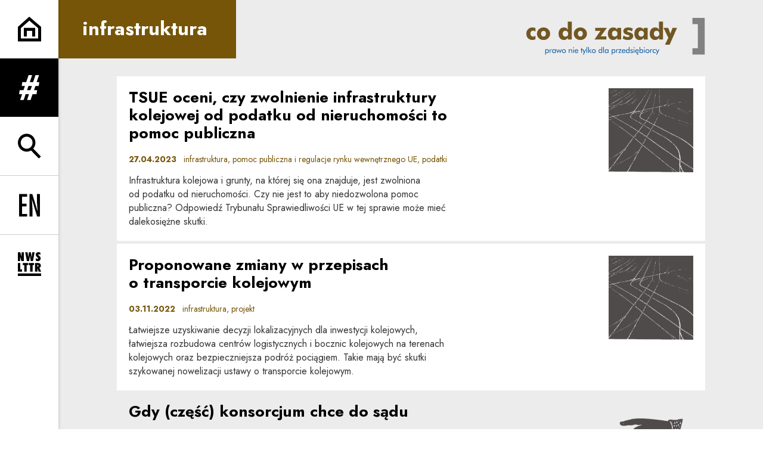

--- FILE ---
content_type: text/html; charset=UTF-8
request_url: https://portalprocesowy.pl/c/infrastruktura
body_size: 23169
content:
<!DOCTYPE html>
<html xmlns="http://www.w3.org/1999/xhtml" itemscope itemtype="http://schema.org/WebPage" lang="pl" class="item-type-category index-loading">
  <head>
    
<!--

            #############    TM
           ################
          #################
         ##### ###########
        #####  ########
       #####    #####
      #####      #####
     #####        #####
    #####          #####

  Developed with the involvement 
  of the Rytm.Digital Team

-->
    <meta name="viewport" content="width=device-width, initial-scale=1.0, maximum-scale=1">
    <script>
      document.documentElement.classList.add("js");
    </script>
    <link rel="preconnect" href="https://fonts.googleapis.com">
    <link rel="preconnect" href="https://fonts.gstatic.com" crossorigin>
    <link href="https://fonts.googleapis.com/css2?family=Jost:wght@400;500;700&display=swap" rel="stylesheet">
    <meta charset="utf-8" />
	<title>infrastruktura  | Co do zasady</title>
	<link rel="alternate" hreflang="pl" href="https://portalprocesowy.pl/c/infrastruktura"/>
	<link rel="alternate" hreflang="en" href="https://portalprocesowy.pl/en/c/infrastructure"/>
	<meta name="google-site-verification" content="wRKR76eRewafLJRCfE4pKZYsSqlEhILKzZVqGN6Ho9E" />
 
	<link type="text/plain" rel="author" href="/humans.txt"/>
	<meta name="robots" content="index, follow" />
<link href='/local/dist/style.css?v=1.2.1' rel='stylesheet' type='text/css' title='' />
<link rel="apple-touch-icon" sizes="180x180" href="/local/images/favicons/apple-touch-icon.png?v=1.2.1">
<link rel="icon" type="image/png" sizes="32x32" href="/local/images/favicons/favicon-32x32.png?v=1.2.1">
<link rel="icon" type="image/png" sizes="16x16" href="/local/images/favicons/favicon-16x16.png?v=1.2.1">
<link rel="manifest" href="/local/images/favicons/site.webmanifest?v=1.2.1">	<!-- Schema.org markup for Google+ -->
	<meta itemprop="name" content="infrastruktura  | Co do zasady">
	<meta itemprop="description" content="">
	 <meta itemprop="image" content="https://portalprocesowy.pl/upload/thumb/2021/02/cdz_cover_pl_auto_640x640.jpg">
	<!-- Twitter Card data -->
	<meta name="twitter:card" content="summary_large_image">
	<meta name="twitter:title" content="infrastruktura  | Co do zasady">
	<meta name="twitter:description" content="">
	<!-- Twitter Summary card images must be at least 120x120px -->
	<meta name="twitter:image" content="https://portalprocesowy.pl/upload/thumb/2021/02/cdz_cover_pl_auto_640x640.jpg">	<!-- Open Graph data -->
	<meta property="og:title" content="infrastruktura  | Co do zasady" />
	<meta property="og:type" content="article" />
	<meta property="og:url" content="https://portalprocesowy.pl/c/infrastruktura" />
	<meta property="og:image" content="https://portalprocesowy.pl/upload/thumb/2021/02/cdz_cover_pl_auto_640x640.jpg" />	<meta property="og:description" content="" /> 
	<meta property="og:site_name" content=" | Co do zasady" />
  </head>
  <body  data-html-classes="item-type-category">
    <div id="stage" aria-atomic="true">
      <div id="stage-inner">
        <header>
          <h1 class="sr-only as-focus-to" tabindex="-1">
  infrastruktura  | Co do zasady</h1>
<a href="#main-content" class="page-f1 no-as" data-focus-to="#c-start">
  Przejdź do treści</a><aside class="sidebar-aside d-print-none">
  <ul class="list-unstyled">
    <li>
      <a href="/" class="flex-center">
        <svg class="" style="" xmlns="http://www.w3.org/2000/svg" viewBox="0 0 56 59" overflow="visible" xml:space="preserve"><path d="M56,58.21H0V24.021L27.454,0L56,23.979V58.21z M7,51.21h42V27.24L27.546,9.22L7,27.198V51.21z"/><path d="M41.5 46.811 34.5 46.811 34.5 33.311 21.5 33.311 21.5 46.811 14.5 46.811 14.5 26.31 41.5 26.31z"/></svg>      </a>
    </li>
    <li>
      <a href="" class="nav-menu-toggle flex-center no-as" data-dialog-one="main-menu-open" data-target=".sidebar-main-menu">
        <svg class="" style="" viewBox="0 0 65 78" xmlns="http://www.w3.org/2000/svg"><path d="M62.973,33.842 L64.9,21.74 L56.332,21.74 L63.936,0 L52.691,0 L45.087,21.74 L34.271,21.74 L41.874,0 L30.522,0 L22.918,21.74 L10.39,21.74 L8.461,33.842 L18.742,33.842 L14.029,47.121 L1.928,47.121 L0,59.223 L9.746,59.223 L3.32,77.75 L14.672,77.75 L21.098,59.223 L31.914,59.223 L25.489,77.75 L36.842,77.75 L43.267,59.223 L55.904,59.223 L57.833,47.121 L47.765,47.121 L52.477,33.842 L62.973,33.842 Z M36.306,47.12 L25.383,47.12 L30.094,33.841 L41.233,33.841 L36.306,47.12 Z" /></svg>        <span class="sr-only">rozwiń menu</span>
      </a>
    </li>
    <li>
      <a href="" class="nav-search-toggle flex-center no-as" data-dialog-one="search-open" data-target=".sidebar-search-form">
        <svg class="" style="" xmlns="http://www.w3.org/2000/svg" viewBox="0 -0.5 57 60" overflow="visible" xml:space="preserve"><path d="M37.624,35.675C40.959,31.886,43,26.933,43,21.5C43,9.645,33.355,0,21.5,0C9.645,0,0,9.645,0,21.5	C0,33.355,9.645,43,21.5,43c3.89,0,7.531-1.055,10.684-2.868l19.342,19.343l4.949-4.949L37.624,35.675z M21.5,36	C13.505,36,7,29.495,7,21.5S13.505,7,21.5,7S36,13.505,36,21.5S29.495,36,21.5,36z"/></svg>        <span class="sr-only">rozwiń wyszukiwarkę</span>
      </a>
    </li>
    <li class="language-menu border-top">
      	  <a href="/c/infrastruktura" class="flex-center active">
    <svg class="i-xl" style="" xmlns="http://www.w3.org/2000/svg" viewBox="-0.776 -0.206 28 31" overflow="visible" xml:space="preserve"><path d="M4.925 0H0v30h4.104V16.711c6.403.238 8.865-2.586 8.865-8.674C12.97.318 8.455 0 4.925 0zM4.104 13.329V3.382h.575c3.119 0 3.94 2.269 3.94 4.974C8.62 11.698 7.635 13.568 4.104 13.329zM20.03 0 15.924 0 15.924 30 26.925 30 26.925 26.538 20.03 26.538z"/></svg>    <span class="sr-only">
      <span lang="pl">Change language to PL</span>
    </span>
  </a>
	  <a href="/en/c/infrastructure" class="flex-center non-active">
    <svg class="i-xl" style="" xmlns="http://www.w3.org/2000/svg" viewBox="-0.643 -0.472 29 31" overflow="visible" xml:space="preserve"><path d="M0 30 10.695 30 10.695 26.538 3.976 26.538 3.976 16.353 9.979 16.353 9.979 12.892 3.976 12.892 3.976 3.462 10.695 3.462 10.695 0 0 0zM23.736 10.703 24.689 22.719 24.61 22.798 17.612 0 13.795 0 13.795 30 17.771 30 17.771 18.979 17.175 8.912 16.936 6.963 17.015 6.883 24.013 30 27.711 30 27.711 0 23.736 0z"/></svg>    <span class="sr-only">
      <span lang="en">Change language to EN</span>
    </span>
  </a>
    </li>
    <li class="border-top">
      <a href="" class="nav-newsletter-toggle flex-center no-as" data-dialog-one="newsletter-open" data-target=".cdznewsletter-aside">
        <svg class="" style="" viewBox="0 0 66 67" xmlns="http://www.w3.org/2000/svg"><g><path d="M10.609 1.481 10.609 14.342 6.836 1.481.046 1.481.046 25.934 6.287 25.934 6.287 13.69 10.094 25.934 16.816 25.934 16.816 1.481zM40.776 1.481 39.13 15.954 36.935 1.481 31.447 1.481 29.217 15.954 27.605 1.481 20.815 1.481 25.582 25.934 31.825 25.934 34.191 10.638 36.523 25.934 42.799 25.934 47.566 1.481zM64.666 18.492C64.666 14.89 62.882 13.21 59.796 10.741 58.664 9.849 57.841 9.266 57.841 8.271 57.841 7.414 58.493 6.797 59.556 6.797 60.722 6.797 62.162 7.448 63.809 8.751L63.809 2.406C61.853 1.481 60.001 1 58.287 1 53.828 1 50.775 4.018 50.775 8.1 50.775 11.289 52.696 13.176 55.577 15.851 56.675 16.88 57.429 17.566 57.429 18.457 57.429 19.418 56.675 20.172 55.543 20.172 54.377 20.172 52.731 19.418 50.707 17.806L50.707 24.563C52.628 25.797 54.446 26.415 56.4 26.415 61.408 26.415 64.666 23.259 64.666 18.492M11.939 55.824 11.939 49.753 6.932 49.753 6.932 31.37.072 31.37.072 55.824zM29.064 37.578 29.064 31.37 14.111 31.37 14.111 37.578 18.158 37.578 18.158 55.824 25.017 55.824 25.017 37.578zM45.746 37.578 45.746 31.37 30.793 31.37 30.793 37.578 34.84 37.578 34.84 55.824 41.699 55.824 41.699 37.578zM65.926 55.824 61.09 44.986C63.834 43.786 65.206 41.762 65.206 38.916 65.206 34.32 62.016 31.37 56.632 31.37L48.778 31.37 48.778 55.824 55.603 55.824 55.603 46.358 58.69 55.824 65.926 55.824ZM58.278 39.361C58.278 41.351 57.455 42.243 55.603 42.277L55.603 36.446 55.877 36.446C57.455 36.446 58.278 37.406 58.278 39.361ZM0 67.806 65.819 67.806 65.819 60.99 0 60.99z" transform="translate(0 -1)"/></g></svg>        <span class="sr-only">rozwiń formularz zapisu na newsletter</span>
      </a>
    </li>
  </ul>
</aside><div class="sidebar-main-menu cdz-overlay bg-secondary text-white font-weight-bold">
  <div class="container-fluid pt-30">
    <div class="text-right">
      <a href="/" class="d-block">
        <svg class="brand-logo" xmlns="http://www.w3.org/2000/svg" viewBox="0 0 351 73" overflow="visible"><defs/><path fill="#FFF" d="M17.923,42.092c-1.939,1.063-3.926,1.596-5.959,1.596c-3.503,0-6.349-1.11-8.539-3.332	C1.142,38.072,0,35.038,0,31.254c0-3.629,1.126-6.592,3.378-8.891c2.252-2.299,5.146-3.449,8.68-3.449	c2.252,0,4.207,0.485,5.865,1.454v6.898c-1.533-1.345-3.065-2.018-4.598-2.018c-1.595,0-2.878,0.532-3.847,1.595	c-0.97,1.064-1.455,2.518-1.455,4.364c0,1.751,0.493,3.159,1.478,4.222c0.985,1.064,2.323,1.596,4.012,1.596	c1.626,0,3.096-0.673,4.41-2.019V42.092z"/><path fill="#FFF" d="M46.637,31.301c0,3.44-1.251,6.365-3.753,8.773c-2.503,2.408-5.568,3.613-9.196,3.613	c-3.66,0-6.725-1.205-9.196-3.613c-2.472-2.408-3.707-5.333-3.707-8.773c0-3.441,1.243-6.366,3.73-8.774	c2.487-2.409,5.544-3.613,9.173-3.613c3.628,0,6.693,1.204,9.196,3.613C45.386,24.935,46.637,27.86,46.637,31.301z M38.52,31.301	c0-1.721-0.43-3.081-1.29-4.082s-2.041-1.502-3.542-1.502c-1.502,0-2.683,0.501-3.543,1.502s-1.29,2.361-1.29,4.082	c0,1.72,0.43,3.073,1.29,4.058s2.041,1.478,3.543,1.478c1.501,0,2.682-0.493,3.542-1.478S38.52,33.021,38.52,31.301z"/><path fill="#FFF" d="M89.239,42.796h-7.507v-3.754c-2.064,3.097-4.676,4.646-7.835,4.646c-3.222,0-5.802-1.11-7.742-3.332	c-1.939-2.221-2.909-5.254-2.909-9.102c0-3.723,0.962-6.71,2.886-8.962c1.924-2.252,4.418-3.378,7.483-3.378	c1.94,0,3.511,0.336,4.716,1.009c1.204,0.672,2.322,1.869,3.354,3.589c-0.187-1.314-0.281-2.69-0.281-4.129V7.278h7.835V42.796z M82.014,31.254c0-1.783-0.485-3.199-1.455-4.247c-0.969-1.047-2.267-1.571-3.894-1.571c-1.626,0-2.917,0.524-3.871,1.571	c-0.954,1.048-1.431,2.464-1.431,4.247c0,1.814,0.469,3.237,1.408,4.269c0.938,1.032,2.236,1.549,3.894,1.549	c1.658,0,2.964-0.517,3.918-1.549C81.537,34.491,82.014,33.068,82.014,31.254z"/><path fill="#FFF" d="M118.939,31.301c0,3.44-1.251,6.365-3.754,8.773c-2.502,2.408-5.567,3.613-9.196,3.613	c-3.659,0-6.725-1.205-9.196-3.613s-3.706-5.333-3.706-8.773c0-3.441,1.243-6.366,3.73-8.774c2.486-2.409,5.544-3.613,9.172-3.613	c3.629,0,6.694,1.204,9.196,3.613C117.688,24.935,118.939,27.86,118.939,31.301z M110.822,31.301c0-1.721-0.43-3.081-1.29-4.082	c-0.861-1.001-2.041-1.502-3.543-1.502c-1.501,0-2.682,0.501-3.542,1.502c-0.86,1.001-1.29,2.361-1.29,4.082	c0,1.72,0.43,3.073,1.29,4.058c0.86,0.985,2.041,1.478,3.542,1.478c1.502,0,2.682-0.493,3.543-1.478	C110.392,34.374,110.822,33.021,110.822,31.301z"/><path fill="#FFF" d="M158.116,19.665l-12.293,16.844h11.261v6.287h-23.413l11.824-17.173h-10.416v-5.958H158.116L158.116,19.665z"/><path fill="#FFF" d="M186.033,42.749h-7.508v-3.707c-2.064,3.097-4.833,4.646-8.304,4.646c-3.065,0-5.529-1.127-7.39-3.379	s-2.791-5.271-2.791-9.055c0-3.754,0.961-6.749,2.885-8.985c1.924-2.237,4.528-3.355,7.812-3.355c3.409,0,5.99,1.517,7.742,4.551	v-3.8h7.555V42.749z M178.854,31.207c0-1.783-0.484-3.206-1.453-4.27c-0.971-1.063-2.284-1.595-3.942-1.595	c-1.657,0-2.963,0.532-3.917,1.595c-0.954,1.064-1.431,2.487-1.431,4.27c0,1.814,0.477,3.237,1.431,4.269	c0.954,1.033,2.26,1.549,3.917,1.549c1.658,0,2.972-0.517,3.942-1.549C178.369,34.444,178.854,33.021,178.854,31.207z"/><path fill="#FFF" d="M209.68,35.758c0,2.346-0.9,4.254-2.697,5.725c-1.799,1.47-4.215,2.205-7.25,2.205	c-3.973,0-7.491-0.938-10.557-2.815l1.689-6.24c2.439,2.158,5.193,3.237,8.258,3.237c2.096,0,3.143-0.641,3.143-1.924	c0-0.844-0.438-1.438-1.312-1.782c-1.221-0.313-2.424-0.626-3.613-0.939c-4.66-1.22-6.99-3.519-6.99-6.897	c0-2.189,0.828-3.972,2.486-5.349c1.658-1.376,3.957-2.064,6.896-2.064c2.972,0,6.053,0.704,9.244,2.111l-1.689,5.631	c-2.189-1.502-4.411-2.253-6.663-2.253c-1.876,0-2.815,0.564-2.815,1.69c0,0.688,0.485,1.204,1.455,1.548	c1.282,0.375,2.564,0.751,3.848,1.126c2.252,0.688,3.894,1.548,4.926,2.58C209.132,32.473,209.68,33.944,209.68,35.758z"/><path fill="#FFF" d="M238.018,42.749h-7.506v-3.707c-2.064,3.097-4.832,4.646-8.305,4.646c-3.066,0-5.529-1.127-7.391-3.379	c-1.86-2.252-2.791-5.271-2.791-9.055c0-3.754,0.961-6.749,2.886-8.985c1.924-2.237,4.528-3.355,7.812-3.355	c3.409,0,5.99,1.517,7.742,4.551v-3.8h7.553V42.749L238.018,42.749z M230.84,31.207c0-1.783-0.484-3.206-1.455-4.27	c-0.969-1.063-2.283-1.595-3.941-1.595c-1.657,0-2.963,0.532-3.916,1.595c-0.954,1.064-1.432,2.487-1.432,4.27	c0,1.814,0.478,3.237,1.432,4.269c0.953,1.033,2.259,1.549,3.916,1.549c1.658,0,2.973-0.517,3.941-1.549	C230.355,34.444,230.84,33.021,230.84,31.207z"/><path fill="#FFF" d="M268.234,42.796h-7.508v-3.754c-2.063,3.097-4.676,4.646-7.834,4.646c-3.223,0-5.804-1.11-7.742-3.332	c-1.939-2.221-2.909-5.254-2.909-9.102c0-3.723,0.962-6.71,2.886-8.962c1.923-2.252,4.418-3.378,7.482-3.378	c1.939,0,3.512,0.336,4.716,1.009c1.204,0.672,2.323,1.869,3.354,3.589c-0.188-1.314-0.281-2.69-0.281-4.129V7.278h7.836V42.796z M261.009,31.254c0-1.783-0.485-3.199-1.454-4.247c-0.971-1.047-2.269-1.571-3.895-1.571c-1.627,0-2.917,0.524-3.871,1.571	c-0.954,1.048-1.432,2.464-1.432,4.247c0,1.814,0.47,3.237,1.408,4.269c0.938,1.032,2.236,1.549,3.895,1.549	s2.964-0.517,3.918-1.549C260.532,34.491,261.009,33.068,261.009,31.254L261.009,31.254z"/><path fill="#FFF" d="M295.775,19.665L281.23,53.023h-9.103l6.522-13.746l-9.338-19.612h9.056l3.237,8.351	c0.25,0.626,0.61,1.846,1.08,3.66c0.25-1.283,0.609-2.502,1.078-3.66l3.284-8.351H295.775z"/><path fill="#FFF" d="M44.173,65.782c0,1.178-0.305,2.106-0.915,2.784c-0.61,0.679-1.415,1.019-2.415,1.019	c-1.167,0-2.025-0.526-2.572-1.578v4.718h-1.199V62.23h1.152v1.326c0.568-1.053,1.425-1.578,2.572-1.578	c1.01,0,1.825,0.345,2.446,1.033C43.863,63.701,44.173,64.624,44.173,65.782z M42.895,65.924c0-0.874-0.205-1.555-0.616-2.044	c-0.41-0.489-0.967-0.733-1.672-0.733c-0.737,0-1.315,0.231-1.736,0.694c-0.421,0.462-0.631,1.109-0.631,1.941	c0,0.788,0.218,1.422,0.655,1.901c0.436,0.479,1.012,0.717,1.728,0.717c0.704,0,1.259-0.217,1.664-0.654	C42.692,67.311,42.895,66.702,42.895,65.924z"/><path fill="#FFF" d="M50.091,62.136l-0.41,1.089c-0.263-0.095-0.511-0.142-0.742-0.142c-1.273,0-1.91,0.921-1.91,2.762v3.44	H45.83V62.23h1.073v1.469c0.316-0.611,0.655-1.047,1.018-1.311c0.363-0.263,0.813-0.395,1.349-0.395	C49.554,61.994,49.828,62.042,50.091,62.136z"/><path fill="#FFF" d="M57.634,69.285h-1.168v-1.278c-0.578,1.052-1.431,1.578-2.556,1.578c-1.01,0-1.826-0.347-2.446-1.042	c-0.621-0.693-0.931-1.615-0.931-2.761c0-1.168,0.302-2.095,0.907-2.778s1.407-1.025,2.407-1.025c1.178,0,2.041,0.525,2.588,1.578	V62.23h1.199V69.285z M56.466,65.829c0-0.81-0.218-1.455-0.655-1.933c-0.436-0.479-1.002-0.719-1.696-0.719	c-0.726,0-1.292,0.223-1.697,0.67c-0.405,0.448-0.607,1.071-0.607,1.87c0,0.853,0.205,1.511,0.615,1.974	c0.411,0.463,0.989,0.693,1.736,0.693c0.716,0,1.278-0.223,1.689-0.67C56.261,67.268,56.466,66.639,56.466,65.829z"/><path fill="#FFF" d="M69.454,62.23l-3.141,7.496l-2.32-5.412l-2.319,5.412l-3.141-7.496h1.342l1.878,4.813l2.146-5.065h0.189	l2.115,5.065l1.893-4.813H69.454z"/><path fill="#FFF" d="M77.502,65.782c0,1.052-0.374,1.94-1.121,2.666c-0.778,0.758-1.683,1.137-2.714,1.137	c-1.063,0-1.967-0.374-2.714-1.121s-1.121-1.641-1.121-2.682c0-1.063,0.374-1.962,1.121-2.699c0.747-0.735,1.651-1.104,2.714-1.104	c1.041,0,1.941,0.369,2.698,1.104C77.123,63.82,77.502,64.719,77.502,65.782z M76.208,65.782c0-0.747-0.248-1.38-0.742-1.894	c-0.495-0.517-1.094-0.773-1.799-0.773c-0.715,0-1.32,0.257-1.815,0.773c-0.494,0.514-0.742,1.146-0.742,1.894	s0.25,1.378,0.75,1.893c0.5,0.517,1.102,0.773,1.807,0.773s1.304-0.257,1.799-0.773C75.96,67.16,76.208,66.529,76.208,65.782z"/><path fill="#FFF" d="M89.874,69.285h-1.231v-4.15c0-1.41-0.616-2.115-1.847-2.115c-0.736,0-1.309,0.252-1.72,0.758	c-0.273,0.337-0.41,0.957-0.41,1.863v3.645h-1.199V62.23h1.183v1.09c0.6-0.895,1.457-1.342,2.572-1.342	c0.821,0,1.468,0.221,1.941,0.662c0.474,0.442,0.711,1.059,0.711,1.848V69.285L89.874,69.285z"/><path fill="#FFF" d="M93.519,58.854c0,0.242-0.087,0.447-0.261,0.615c-0.173,0.17-0.381,0.254-0.623,0.254	c-0.242,0-0.45-0.084-0.623-0.254c-0.174-0.168-0.261-0.378-0.261-0.631c0-0.242,0.087-0.449,0.261-0.623	c0.173-0.174,0.381-0.261,0.623-0.261c0.242,0,0.45,0.09,0.623,0.269C93.432,58.402,93.519,58.611,93.519,58.854z M93.251,69.285	h-1.216V62.23h1.216V69.285z"/><path fill="#FFF" d="M101.804,65.939h-5.587v0.11c0,0.757,0.219,1.367,0.655,1.83c0.437,0.463,0.997,0.695,1.681,0.695	c0.947,0,1.709-0.511,2.288-1.531l0.915,0.615c-0.715,1.284-1.804,1.926-3.266,1.926c-1.073,0-1.941-0.354-2.604-1.065	c-0.663-0.711-0.994-1.639-0.994-2.785c0-1.104,0.328-2.01,0.986-2.715c0.658-0.705,1.502-1.057,2.533-1.057	c1.041,0,1.867,0.334,2.477,1.002c0.611,0.668,0.916,1.58,0.916,2.738V65.939z M100.51,64.961c-0.085-1.294-0.8-1.941-2.147-1.941	c-0.578,0-1.065,0.176-1.459,0.529c-0.395,0.352-0.624,0.823-0.687,1.412H100.51z"/><path fill="#FFF" d="M110.42,63.225h-1.294v6.061h-1.231v-6.061h-1.294V62.23h1.294v-2.84h1.231v2.84h1.294V63.225z"/><path fill="#FFF" d="M117.316,62.23l-4.734,10.494h-1.357l1.909-4.134l-2.762-6.36h1.389l2.052,5.066l2.177-5.066H117.316z"/><path fill="#FFF" d="M118.231 57.339H119.46199999999999V69.285H118.231z"/><path fill="#FFF" d="M128.252,69.285h-1.689l-3.629-3.725v3.725h-1.215V57.339h1.215v8.095l3.393-3.203h1.609l-3.519,3.235	L128.252,69.285z"/><path fill="#FFF" d="M136.3,65.782c0,1.052-0.374,1.94-1.121,2.666c-0.778,0.758-1.683,1.137-2.714,1.137	c-1.062,0-1.967-0.374-2.714-1.121s-1.121-1.641-1.121-2.682c0-1.063,0.374-1.962,1.121-2.699c0.747-0.735,1.652-1.104,2.714-1.104	c1.042,0,1.941,0.369,2.699,1.104C135.921,63.82,136.3,64.719,136.3,65.782z M135.006,65.782c0-0.747-0.247-1.38-0.742-1.894	c-0.494-0.517-1.094-0.773-1.799-0.773c-0.715,0-1.32,0.257-1.815,0.773c-0.494,0.514-0.741,1.146-0.741,1.894	s0.25,1.378,0.749,1.893c0.5,0.517,1.102,0.773,1.807,0.773s1.305-0.257,1.799-0.773C134.759,67.16,135.006,66.529,135.006,65.782z"/><path fill="#FFF" d="M148.83,69.285h-1.168v-1.278c-0.579,1.052-1.431,1.578-2.557,1.578c-1.01,0-1.825-0.347-2.446-1.042	c-0.62-0.693-0.931-1.615-0.931-2.761c0-1.168,0.305-2.095,0.916-2.778c0.61-0.684,1.415-1.025,2.414-1.025	c1.168,0,2.025,0.525,2.572,1.578v-6.218h1.2V69.285z M147.662,65.797c0-0.789-0.219-1.423-0.655-1.9	c-0.437-0.479-1.013-0.719-1.728-0.719c-0.705,0-1.26,0.215-1.665,0.647c-0.405,0.431-0.607,1.036-0.607,1.815	c0,0.873,0.205,1.553,0.615,2.043c0.41,0.488,0.968,0.733,1.673,0.733c0.736,0,1.315-0.229,1.736-0.687	C147.451,67.273,147.662,66.628,147.662,65.797L147.662,65.797z"/><path fill="#FFF" d="M151.07 57.339H152.301V69.285H151.07z"/><path fill="#FFF" d="M161.107,69.285h-1.168v-1.278c-0.579,1.052-1.431,1.578-2.556,1.578c-1.01,0-1.826-0.347-2.446-1.042	c-0.621-0.693-0.931-1.615-0.931-2.761c0-1.168,0.302-2.095,0.907-2.778s1.407-1.025,2.406-1.025c1.179,0,2.041,0.525,2.588,1.578	V62.23h1.2V69.285z M159.939,65.829c0-0.81-0.218-1.455-0.655-1.933c-0.436-0.479-1.002-0.719-1.696-0.719	c-0.726,0-1.292,0.223-1.697,0.67c-0.405,0.448-0.607,1.071-0.607,1.87c0,0.853,0.205,1.511,0.615,1.974	c0.411,0.463,0.989,0.693,1.736,0.693c0.715,0,1.278-0.223,1.689-0.67C159.734,67.268,159.939,66.639,159.939,65.829z"/><path fill="#FFF" d="M174.71,65.782c0,1.178-0.305,2.106-0.916,2.784c-0.61,0.679-1.415,1.019-2.414,1.019	c-1.168,0-2.025-0.526-2.572-1.578v4.718h-1.2V62.23h1.152v1.326c0.568-1.053,1.426-1.578,2.573-1.578	c1.01,0,1.825,0.345,2.446,1.033C174.399,63.701,174.71,64.624,174.71,65.782L174.71,65.782z M173.431,65.924	c0-0.874-0.205-1.555-0.615-2.044s-0.968-0.733-1.673-0.733c-0.736,0-1.315,0.231-1.736,0.694c-0.42,0.462-0.631,1.109-0.631,1.941	c0,0.788,0.218,1.422,0.655,1.901c0.437,0.479,1.013,0.717,1.728,0.717c0.705,0,1.26-0.217,1.665-0.654	C173.229,67.311,173.431,66.702,173.431,65.924L173.431,65.924z"/><path fill="#FFF" d="M180.627,62.136l-0.41,1.089c-0.263-0.095-0.51-0.142-0.742-0.142c-1.272,0-1.908,0.921-1.908,2.762v3.44	h-1.199V62.23h1.072v1.469c0.315-0.611,0.656-1.047,1.018-1.311c0.363-0.263,0.812-0.395,1.35-0.395	C180.091,61.994,180.363,62.042,180.627,62.136z"/><path fill="#FFF" d="M186.782,62.23l-4.04,5.998h4.008v1.057h-6.139l4.039-5.997h-3.787V62.23H186.782z"/><path fill="#FFF" d="M194.419,65.939h-5.586v0.11c0,0.757,0.218,1.367,0.655,1.83c0.437,0.463,0.996,0.695,1.681,0.695	c0.947,0,1.709-0.511,2.288-1.531l0.915,0.615c-0.715,1.284-1.804,1.926-3.267,1.926c-1.073,0-1.94-0.354-2.604-1.065	s-0.994-1.639-0.994-2.785c0-1.104,0.328-2.01,0.986-2.715c0.656-0.705,1.502-1.057,2.533-1.057c1.041,0,1.867,0.334,2.477,1.002	s0.915,1.58,0.915,2.738V65.939L194.419,65.939z M193.125,64.961c-0.084-1.294-0.799-1.941-2.146-1.941	c-0.578,0-1.064,0.176-1.459,0.529c-0.395,0.352-0.623,0.823-0.687,1.412H193.125z"/><path fill="#FFF" d="M202.516,69.285h-1.168v-1.278c-0.58,1.052-1.432,1.578-2.557,1.578c-1.01,0-1.826-0.347-2.445-1.042	c-0.621-0.693-0.932-1.615-0.932-2.761c0-1.168,0.305-2.095,0.915-2.778s1.415-1.025,2.414-1.025c1.168,0,2.024,0.525,2.573,1.578	v-6.218h1.199V69.285z M201.348,65.797c0-0.789-0.219-1.423-0.656-1.9c-0.436-0.479-1.012-0.719-1.728-0.719	c-0.705,0-1.26,0.215-1.665,0.647c-0.404,0.431-0.607,1.036-0.607,1.815c0,0.873,0.205,1.553,0.615,2.043	c0.411,0.488,0.969,0.733,1.674,0.733c0.735,0,1.314-0.229,1.735-0.687S201.348,66.628,201.348,65.797L201.348,65.797z"/><path fill="#FFF" d="M209.3,67.344c0,0.663-0.233,1.202-0.702,1.617c-0.468,0.416-1.091,0.624-1.869,0.624	c-1.305,0-2.23-0.495-2.777-1.483l1.025-0.694c0.39,0.747,0.989,1.12,1.799,1.12c0.399,0,0.721-0.098,0.963-0.293	c0.242-0.193,0.363-0.448,0.363-0.765c0-0.463-0.369-0.819-1.104-1.073c-1.074-0.367-1.752-0.651-2.036-0.852	c-0.495-0.326-0.742-0.805-0.742-1.436c0-0.621,0.229-1.131,0.688-1.531c0.457-0.4,1.06-0.6,1.806-0.6	c1.284,0,2.12,0.469,2.511,1.404l-0.979,0.6c-0.294-0.674-0.831-1.01-1.609-1.01c-0.358,0-0.647,0.101-0.868,0.299	c-0.221,0.201-0.332,0.453-0.332,0.759c0,0.325,0.158,0.573,0.475,0.741c0.115,0.063,0.562,0.222,1.341,0.474	c0.726,0.231,1.241,0.495,1.547,0.789C209.132,66.359,209.3,66.797,209.3,67.344L209.3,67.344z"/><path fill="#FFF" d="M212.378,58.854c0,0.242-0.087,0.447-0.261,0.615c-0.174,0.17-0.381,0.254-0.623,0.254	s-0.45-0.084-0.623-0.254c-0.174-0.168-0.262-0.378-0.262-0.631c0-0.242,0.088-0.449,0.262-0.623	c0.173-0.174,0.381-0.261,0.623-0.261s0.449,0.09,0.623,0.269C212.291,58.402,212.378,58.611,212.378,58.854z M212.109,69.285	h-1.215V62.23h1.215V69.285z"/><path fill="#FFF" d="M220.662,65.939h-5.586v0.11c0,0.757,0.218,1.367,0.654,1.83c0.438,0.463,0.998,0.695,1.682,0.695	c0.947,0,1.709-0.511,2.288-1.531l0.915,0.615c-0.326,0.59-0.805,1.084-1.436,1.483c-0.695,0.453-1.041,1.021-1.041,1.705	c0,0.231,0.088,0.424,0.268,0.575c0.179,0.153,0.384,0.229,0.615,0.229c0.263,0,0.588-0.084,0.979-0.254v1.043	c-0.453,0.146-0.916,0.221-1.389,0.221c-0.463,0-0.848-0.126-1.152-0.379c-0.337-0.273-0.505-0.637-0.505-1.09	c0-0.651,0.269-1.193,0.805-1.625c-0.137,0.011-0.274,0.017-0.409,0.017c-1.074,0-1.941-0.354-2.604-1.065s-0.994-1.639-0.994-2.785	c0-1.104,0.328-2.01,0.985-2.715c0.658-0.705,1.502-1.057,2.533-1.057c1.041,0,1.867,0.334,2.478,1.002s0.915,1.58,0.915,2.738	V65.939L220.662,65.939z M219.368,64.961c-0.084-1.294-0.8-1.941-2.146-1.941c-0.578,0-1.065,0.176-1.459,0.529	c-0.396,0.352-0.625,0.823-0.688,1.412H219.368L219.368,64.961z"/><path fill="#FFF" d="M229.294,65.782c0,1.146-0.31,2.067-0.931,2.761c-0.62,0.695-1.437,1.042-2.446,1.042	c-1.136,0-1.993-0.526-2.571-1.578v1.278h-1.152V57.339h1.199v6.218c0.547-1.053,1.404-1.578,2.572-1.578	c0.999,0,1.805,0.342,2.414,1.025C228.989,63.688,229.294,64.614,229.294,65.782z M228.016,65.641c0-0.779-0.201-1.385-0.606-1.815	c-0.405-0.433-0.96-0.647-1.665-0.647c-0.717,0-1.294,0.239-1.736,0.719c-0.441,0.478-0.662,1.111-0.662,1.9	c0,0.831,0.211,1.477,0.631,1.934s1,0.687,1.735,0.687c0.705,0,1.265-0.245,1.681-0.733	C227.809,67.193,228.016,66.514,228.016,65.641L228.016,65.641z"/><path fill="#FFF" d="M232.482,58.854c0,0.242-0.088,0.447-0.26,0.615c-0.175,0.17-0.383,0.254-0.625,0.254	s-0.449-0.084-0.623-0.254c-0.174-0.168-0.26-0.378-0.26-0.631c0-0.242,0.086-0.449,0.26-0.623s0.381-0.261,0.623-0.261	s0.45,0.09,0.625,0.269C232.395,58.402,232.482,58.611,232.482,58.854z M232.214,69.285h-1.215V62.23h1.215V69.285z"/><path fill="#FFF" d="M241.572,65.782c0,1.052-0.374,1.94-1.121,2.666c-0.778,0.758-1.684,1.137-2.715,1.137	c-1.062,0-1.967-0.374-2.713-1.121c-0.748-0.747-1.121-1.641-1.121-2.682c0-1.063,0.373-1.962,1.121-2.699	c0.746-0.735,1.65-1.104,2.713-1.104c1.043,0,1.941,0.369,2.699,1.104C241.193,63.82,241.572,64.719,241.572,65.782L241.572,65.782z M240.277,65.782c0-0.747-0.248-1.38-0.741-1.894c-0.494-0.517-1.095-0.773-1.8-0.773c-0.715,0-1.319,0.257-1.814,0.773	c-0.494,0.514-0.74,1.146-0.74,1.894s0.248,1.378,0.748,1.893c0.5,0.517,1.103,0.773,1.807,0.773c0.705,0,1.306-0.257,1.8-0.773	C240.029,67.16,240.277,66.529,240.277,65.782z"/><path fill="#FFF" d="M247.441,62.136l-0.409,1.089c-0.263-0.095-0.511-0.142-0.742-0.142c-1.272,0-1.909,0.921-1.909,2.762v3.44	h-1.199V62.23h1.072v1.469c0.316-0.611,0.655-1.047,1.018-1.311c0.363-0.263,0.813-0.395,1.35-0.395	C246.904,61.994,247.18,62.042,247.441,62.136z"/><path fill="#FFF" d="M253.833,69.018c-0.642,0.377-1.431,0.567-2.367,0.567c-1.094,0-1.973-0.347-2.635-1.042	c-0.663-0.693-0.994-1.6-0.994-2.714c0-1.147,0.347-2.075,1.041-2.785s1.573-1.065,2.636-1.065c0.788,0,1.521,0.164,2.193,0.489	v1.294c-0.621-0.41-1.273-0.615-1.957-0.615c-0.777,0-1.41,0.244-1.895,0.733c-0.483,0.489-0.725,1.149-0.725,1.979	c0,0.717,0.239,1.322,0.719,1.815c0.478,0.495,1.08,0.742,1.805,0.742c0.717,0,1.443-0.269,2.179-0.806V69.018L253.833,69.018z"/><path fill="#FFF" d="M261.029,62.23l-4.734,10.494h-1.357l1.91-4.134l-2.762-6.36h1.389l2.051,5.066l2.178-5.066H261.029	L261.029,62.23z"/><path fill="#FFF" d="M350.084,72.497h-24.073V60.023h10.614V12.364h-10.614V0h24.073V72.497z"/></svg>      </a>
    </div>
          <div class="menu-row-wrapper pb-20 mb-20">
        <div class="row">
                      <div class="col-sm-4">
              <ul class="list-unstyled mb-0">
                <li class="menu-item menu-level1 menu-item-80019 "><a href="/c/spory-sadowe" data-id="80019">spory sądowe</a></li><li class="menu-item menu-level1 menu-item-80020 "><a href="/c/transakcje-ma" data-id="80020">transakcje</a></li><li class="menu-item menu-level1 menu-item-178650435 "><a href="/c/wideokasty" data-id="178650435">wideokasty</a></li>              </ul>
            </div>
                    
        </div>
      </div>
          <div class="menu-row-wrapper pb-20 mb-20">
        <div class="row">
                      <div class="col-sm-4">
              <ul class="list-unstyled mb-0">
                <li class="menu-item menu-level1 menu-item-80090 "><a href="/c/administracja" data-id="80090">administracja</a></li><li class="menu-item menu-level1 menu-item-80028 "><a href="/c/arbitraz" data-id="80028">arbitraż</a></li><li class="menu-item menu-level1 menu-item-80024 "><a href="/c/bankowosc-i-finansowanie" data-id="80024">bankowość i finansowanie</a></li><li class="menu-item menu-level1 menu-item-80026 "><a href="/c/energetyka" data-id="80026">energetyka</a></li><li class="menu-item menu-level1 menu-item-841505580 "><a href="/c/esg-i-zrownowazony-rozwoj" data-id="841505580">ESG i zrównoważony rozwój</a></li><li class="menu-item menu-level1 menu-item-693997562 "><a href="/c/gaming" data-id="693997562">gaming</a></li><li class="menu-item menu-level1 menu-item-85215 "><a href="/c/globalna-mobilnosc" data-id="85215">globalna mobilność</a></li><li class="menu-item menu-level1 menu-item-651335498 "><a href="/c/gospodarka-morska" data-id="651335498">gospodarka morska</a></li><li class="menu-item menu-level1 menu-item-642193479 "><a href="/c/handel-miedzynarodowy" data-id="642193479">handel międzynarodowy</a></li><li class="menu-item menu-level1 menu-item-80030 active"><a href="/c/infrastruktura" data-id="80030">infrastruktura</a></li><li class="menu-item menu-level1 menu-item-80031 "><a href="/c/konkurencja" data-id="80031">konkurencja</a></li><li class="menu-item menu-level1 menu-item-988300283 "><a href="/c/konstytucja" data-id="988300283">konstytucja</a></li><li class="menu-item menu-level1 menu-item-84980 "><a href="/c/koronawirus" data-id="84980">koronawirus</a></li><li class="menu-item menu-level1 menu-item-80027 "><a href="/c/life-science" data-id="80027">life sciences</a></li><li class="menu-item menu-level1 menu-item-80032 "><a href="/c/lotnictwo" data-id="80032">lotnictwo</a></li><li class="menu-item menu-level1 menu-item-955236883 "><a href="/c/media" data-id="955236883">media i reklama</a></li>              </ul>
            </div>
                      <div class="col-sm-4">
              <ul class="list-unstyled mb-0">
                <li class="menu-item menu-level1 menu-item-142217488 "><a href="/c/142217488" data-id="142217488">motoryzacja</a></li><li class="menu-item menu-level1 menu-item-80023 "><a href="/c/nieruchomosci" data-id="80023">nieruchomości</a></li><li class="menu-item menu-level1 menu-item-80080 "><a href="/c/nowe-technologie" data-id="80080">nowe technologie</a></li><li class="menu-item menu-level1 menu-item-40084482 "><a href="/c/obronnosc" data-id="40084482">obronność</a></li><li class="menu-item menu-level1 menu-item-80033 "><a href="/c/ochrona-danych-osobowych" data-id="80033">ochrona danych osobowych</a></li><li class="menu-item menu-level1 menu-item-80025 "><a href="/c/ochrona-srodowiska" data-id="80025">ochrona środowiska</a></li><li class="menu-item menu-level1 menu-item-80045 "><a href="/c/ochrona-wierzycieli" data-id="80045">ochrona wierzycieli</a></li><li class="menu-item menu-level1 menu-item-48853035 "><a href="/c/ochrona-zdrowia" data-id="48853035">ochrona zdrowia</a></li><li class="menu-item menu-level1 menu-item-935347499 "><a href="/c/odszkodowania-od-wladzy-publicznej" data-id="935347499">odszkodowania od władzy publicznej</a></li><li class="menu-item menu-level1 menu-item-80034 "><a href="/c/outsourcing" data-id="80034">outsourcing</a></li><li class="menu-item menu-level1 menu-item-80035 "><a href="/c/podatki" data-id="80035">podatki</a></li><li class="menu-item menu-level1 menu-item-80092 "><a href="/c/pomoc-publiczna" data-id="80092">pomoc publiczna i regulacje rynku wewnętrznego UE</a></li><li class="menu-item menu-level1 menu-item-80036 "><a href="/c/prawo-karne" data-id="80036">prawo karne</a></li><li class="menu-item menu-level1 menu-item-82513 "><a href="/c/prawo-miedzynarodowe" data-id="82513">prawo międzynarodowe</a></li><li class="menu-item menu-level1 menu-item-80022 "><a href="/c/prawo-pracy" data-id="80022">prawo pracy</a></li>              </ul>
            </div>
                      <div class="col-sm-4">
              <ul class="list-unstyled mb-0">
                <li class="menu-item menu-level1 menu-item-85084 "><a href="/c/prawo-rodzinne" data-id="85084">prawo rodzinne</a></li><li class="menu-item menu-level1 menu-item-81258 "><a href="/c/prawo-spadkowe" data-id="81258">prawo spadkowe</a></li><li class="menu-item menu-level1 menu-item-80093 "><a href="/c/prawo-spolek" data-id="80093">prawo spółek</a></li><li class="menu-item menu-level1 menu-item-82971 "><a href="/c/prawo-umow" data-id="82971">prawo umów</a></li><li class="menu-item menu-level1 menu-item-80037 "><a href="/c/reprywatyzacja" data-id="80037">reprywatyzacja</a></li><li class="menu-item menu-level1 menu-item-80039 "><a href="/c/rynki-kapitalowe" data-id="80039">rynki kapitałowe</a></li><li class="menu-item menu-level1 menu-item-80040 "><a href="/c/sport" data-id="80040">sport</a></li><li class="menu-item menu-level1 menu-item-38132640 "><a href="/c/spory-bankowe" data-id="38132640">spory bankowe</a></li><li class="menu-item menu-level1 menu-item-80042 "><a href="/c/ubezpieczenia" data-id="80042">ubezpieczenia</a></li><li class="menu-item menu-level1 menu-item-80043 "><a href="/c/upadlosci-i-restrukturyzacje" data-id="80043">upadłości i restrukturyzacje</a></li><li class="menu-item menu-level1 menu-item-80044 "><a href="/c/uslugi-platnicze" data-id="80044">usługi płatnicze</a></li><li class="menu-item menu-level1 menu-item-80021 "><a href="/c/wlasnosc-intelektualna" data-id="80021">własność intelektualna</a></li><li class="menu-item menu-level1 menu-item-80046 "><a href="/c/zamowienia-publiczne" data-id="80046">zamówienia publiczne</a></li><li class="menu-item menu-level1 menu-item-80094 "><a href="/c/rozne" data-id="80094">różne</a></li>              </ul>
            </div>
                    
        </div>
      </div>
          <div class="menu-row-wrapper pb-20 mb-20">
        <div class="row">
                      <div class="col-sm-6">
              <ul class="list-unstyled mb-0">
                <li class="menu-item menu-level1 menu-item-80048 "><a href="/c/zmiany-w-prawie" data-id="80048">zmiany w prawie</a></li><li class="menu-item menu-level1 menu-item-80047 "><a href="/c/najciekawsze-orzeczenia" data-id="80047">najciekawsze orzeczenia</a></li><li class="menu-item menu-level1 menu-item-80050 "><a href="/c/postepowania-w-polsce" data-id="80050">postępowania w Polsce</a></li><li class="menu-item menu-level1 menu-item-80073 "><a href="/c/praktyczny-przewodnik-prawny-po-transakcjach-fuzji-i-przejec" data-id="80073">przewodnik po transakcjach fuzji i przejęć</a></li><li class="menu-item menu-level1 menu-item-113765406 "><a href="/publikacje" data-id="113765406">publikacje</a></li>              </ul>
            </div>
                    
        </div>
      </div>
      </div>
</div><div class="sidebar-search cdz-overlay bg-light">
  <div class="container-fluid pt-30">
    <div class="text-right mb-50">
      <a href="/" class="d-block">
        <svg class="brand-logo" xmlns="http://www.w3.org/2000/svg" viewBox="0 0 351 73" overflow="visible"><defs/><path fill="#725723" d="M17.923,42.092c-1.939,1.063-3.926,1.596-5.959,1.596c-3.503,0-6.349-1.109-8.539-3.332	C1.142,38.072,0,35.038,0,31.254c0-3.629,1.126-6.592,3.378-8.891c2.252-2.299,5.146-3.449,8.68-3.449	c2.252,0,4.207,0.485,5.865,1.454v6.898c-1.533-1.345-3.065-2.018-4.598-2.018c-1.596,0-2.879,0.532-3.848,1.595	c-0.97,1.064-1.455,2.518-1.455,4.364c0,1.751,0.493,3.159,1.479,4.222c0.984,1.064,2.323,1.596,4.012,1.596	c1.626,0,3.096-0.673,4.41-2.02V42.092z"/><path fill="#725723" d="M46.637,31.301c0,3.44-1.251,6.365-3.753,8.773c-2.503,2.408-5.568,3.613-9.196,3.613	c-3.66,0-6.725-1.205-9.195-3.613c-2.473-2.408-3.707-5.333-3.707-8.773c0-3.441,1.242-6.366,3.729-8.774	c2.487-2.409,5.544-3.613,9.173-3.613c3.628,0,6.693,1.204,9.196,3.613C45.386,24.935,46.637,27.86,46.637,31.301z M38.52,31.301	c0-1.721-0.43-3.081-1.29-4.082c-0.859-1.001-2.041-1.502-3.542-1.502c-1.502,0-2.683,0.501-3.543,1.502	c-0.859,1.001-1.29,2.361-1.29,4.082c0,1.72,0.431,3.073,1.29,4.058c0.86,0.985,2.041,1.478,3.543,1.478	c1.501,0,2.683-0.493,3.542-1.478C38.09,34.374,38.52,33.021,38.52,31.301z"/><path fill="#725723" d="M89.238,42.796h-7.507v-3.754c-2.063,3.097-4.676,4.646-7.835,4.646c-3.222,0-5.802-1.109-7.742-3.332	c-1.938-2.221-2.908-5.253-2.908-9.102c0-3.723,0.962-6.71,2.886-8.962s4.418-3.378,7.483-3.378c1.939,0,3.511,0.336,4.716,1.009	c1.204,0.672,2.321,1.869,3.354,3.589c-0.187-1.314-0.281-2.69-0.281-4.129V7.278h7.835V42.796z M82.014,31.254	c0-1.783-0.485-3.199-1.455-4.247c-0.969-1.047-2.267-1.571-3.894-1.571c-1.626,0-2.917,0.524-3.871,1.571	c-0.954,1.048-1.432,2.464-1.432,4.247c0,1.814,0.47,3.237,1.408,4.269c0.938,1.032,2.236,1.549,3.895,1.549	c1.657,0,2.964-0.517,3.918-1.549C81.537,34.491,82.014,33.068,82.014,31.254z"/><path fill="#725723" d="M118.938,31.301c0,3.44-1.251,6.365-3.754,8.773c-2.502,2.408-5.566,3.613-9.196,3.613	c-3.658,0-6.725-1.205-9.195-3.613c-2.472-2.408-3.706-5.333-3.706-8.773c0-3.441,1.243-6.366,3.729-8.774	c2.486-2.409,5.544-3.613,9.172-3.613c3.63,0,6.694,1.204,9.196,3.613C117.688,24.935,118.938,27.86,118.938,31.301z M110.821,31.301c0-1.721-0.43-3.081-1.289-4.082c-0.861-1.001-2.041-1.502-3.544-1.502c-1.501,0-2.682,0.501-3.542,1.502	c-0.859,1.001-1.289,2.361-1.289,4.082c0,1.72,0.43,3.073,1.289,4.058c0.86,0.985,2.041,1.478,3.542,1.478	c1.503,0,2.683-0.493,3.544-1.478C110.392,34.374,110.821,33.021,110.821,31.301z"/><path fill="#725723" d="M158.116,19.665l-12.294,16.844h11.262v6.287h-23.413l11.824-17.173h-10.416v-5.958H158.116L158.116,19.665z"/><path fill="#725723" d="M186.033,42.749h-7.509v-3.707c-2.063,3.097-4.833,4.646-8.304,4.646c-3.065,0-5.529-1.127-7.39-3.379	c-1.861-2.252-2.791-5.271-2.791-9.055c0-3.754,0.961-6.749,2.885-8.985c1.924-2.237,4.528-3.355,7.812-3.355	c3.409,0,5.99,1.517,7.742,4.551v-3.8h7.556L186.033,42.749L186.033,42.749z M178.854,31.207c0-1.783-0.483-3.206-1.453-4.27	c-0.971-1.063-2.283-1.595-3.941-1.595c-1.657,0-2.963,0.532-3.917,1.595c-0.954,1.064-1.432,2.487-1.432,4.27	c0,1.814,0.478,3.237,1.432,4.269c0.954,1.033,2.26,1.549,3.917,1.549c1.658,0,2.972-0.518,3.941-1.549	C178.369,34.444,178.854,33.021,178.854,31.207z"/><path fill="#725723" d="M209.68,35.758c0,2.346-0.9,4.254-2.697,5.725c-1.799,1.471-4.215,2.205-7.25,2.205	c-3.973,0-7.49-0.938-10.557-2.814l1.688-6.24c2.439,2.158,5.193,3.237,8.259,3.237c2.096,0,3.143-0.642,3.143-1.924	c0-0.844-0.438-1.438-1.312-1.782c-1.222-0.313-2.425-0.626-3.613-0.939c-4.66-1.22-6.99-3.519-6.99-6.897	c0-2.189,0.828-3.972,2.486-5.349c1.658-1.376,3.957-2.064,6.896-2.064c2.973,0,6.054,0.704,9.244,2.111l-1.688,5.631	c-2.189-1.502-4.411-2.253-6.663-2.253c-1.876,0-2.815,0.564-2.815,1.69c0,0.688,0.485,1.204,1.455,1.548	c1.282,0.375,2.564,0.751,3.848,1.126c2.252,0.688,3.895,1.548,4.927,2.58C209.132,32.473,209.68,33.944,209.68,35.758z"/><path fill="#725723" d="M238.018,42.749h-7.506v-3.707c-2.063,3.097-4.832,4.646-8.305,4.646c-3.066,0-5.529-1.127-7.392-3.379	c-1.859-2.252-2.791-5.271-2.791-9.055c0-3.754,0.961-6.749,2.887-8.985c1.924-2.237,4.527-3.355,7.812-3.355	c3.409,0,5.99,1.517,7.742,4.551v-3.8h7.553V42.749L238.018,42.749z M230.84,31.207c0-1.783-0.484-3.206-1.455-4.27	c-0.969-1.063-2.283-1.595-3.941-1.595c-1.656,0-2.963,0.532-3.916,1.595c-0.953,1.064-1.432,2.487-1.432,4.27	c0,1.814,0.479,3.237,1.432,4.269c0.953,1.033,2.26,1.549,3.916,1.549c1.658,0,2.974-0.518,3.941-1.549	C230.354,34.444,230.84,33.021,230.84,31.207z"/><path fill="#725723" d="M268.233,42.796h-7.508v-3.754c-2.062,3.097-4.676,4.646-7.834,4.646c-3.223,0-5.804-1.109-7.742-3.332	c-1.938-2.221-2.908-5.253-2.908-9.102c0-3.723,0.962-6.71,2.886-8.962c1.923-2.252,4.418-3.378,7.481-3.378	c1.939,0,3.513,0.336,4.717,1.009c1.203,0.672,2.322,1.869,3.354,3.589c-0.188-1.314-0.281-2.69-0.281-4.129V7.278h7.836V42.796z M261.009,31.254c0-1.783-0.485-3.199-1.454-4.247c-0.971-1.047-2.269-1.571-3.895-1.571c-1.627,0-2.917,0.524-3.871,1.571	c-0.954,1.048-1.433,2.464-1.433,4.247c0,1.814,0.471,3.237,1.408,4.269c0.938,1.032,2.236,1.549,3.896,1.549	c1.658,0,2.964-0.517,3.918-1.549C260.532,34.491,261.009,33.068,261.009,31.254L261.009,31.254z"/><path fill="#725723" d="M295.774,19.665l-14.545,33.358h-9.103l6.521-13.746l-9.338-19.612h9.057l3.236,8.351	c0.25,0.626,0.61,1.846,1.08,3.66c0.25-1.283,0.609-2.502,1.078-3.66l3.284-8.351H295.774z"/><path fill="#04539B" d="M44.173,65.782c0,1.178-0.305,2.106-0.915,2.784c-0.61,0.679-1.415,1.019-2.415,1.019	c-1.167,0-2.025-0.526-2.572-1.578v4.718h-1.199V62.23h1.152v1.326c0.568-1.054,1.425-1.578,2.572-1.578	c1.01,0,1.825,0.345,2.446,1.032C43.862,63.701,44.173,64.624,44.173,65.782z M42.895,65.924c0-0.874-0.205-1.555-0.616-2.044	c-0.409-0.489-0.967-0.733-1.672-0.733c-0.736,0-1.314,0.231-1.735,0.694c-0.421,0.462-0.631,1.109-0.631,1.941	c0,0.788,0.218,1.422,0.654,1.901c0.437,0.479,1.013,0.717,1.729,0.717c0.704,0,1.259-0.217,1.664-0.654	C42.691,67.311,42.895,66.702,42.895,65.924z"/><path fill="#04539B" d="M50.091,62.136l-0.41,1.089c-0.263-0.095-0.511-0.142-0.742-0.142c-1.272,0-1.91,0.921-1.91,2.762v3.44	H45.83V62.23h1.072v1.469c0.316-0.611,0.655-1.047,1.019-1.311s0.812-0.396,1.349-0.396C49.554,61.994,49.828,62.042,50.091,62.136z"/><path fill="#04539B" d="M57.634,69.285h-1.168v-1.278c-0.578,1.052-1.431,1.578-2.556,1.578c-1.011,0-1.826-0.347-2.446-1.042	c-0.621-0.693-0.931-1.615-0.931-2.761c0-1.168,0.302-2.095,0.906-2.778c0.605-0.684,1.407-1.025,2.407-1.025	c1.178,0,2.041,0.525,2.588,1.578V62.23h1.199V69.285z M56.466,65.829c0-0.81-0.218-1.455-0.655-1.933	c-0.436-0.479-1.002-0.72-1.695-0.72c-0.727,0-1.292,0.224-1.697,0.671s-0.607,1.07-0.607,1.869c0,0.854,0.205,1.512,0.615,1.975	c0.411,0.463,0.989,0.692,1.736,0.692c0.716,0,1.277-0.223,1.688-0.67C56.261,67.268,56.466,66.639,56.466,65.829z"/><path fill="#04539B" d="M69.454,62.23l-3.142,7.496l-2.319-5.412l-2.319,5.412l-3.141-7.496h1.342l1.878,4.812l2.146-5.064h0.189	l2.115,5.064l1.893-4.812H69.454z"/><path fill="#04539B" d="M77.502,65.782c0,1.052-0.374,1.94-1.121,2.666c-0.778,0.758-1.684,1.137-2.714,1.137	c-1.063,0-1.967-0.374-2.714-1.121s-1.121-1.641-1.121-2.682c0-1.063,0.374-1.962,1.121-2.699c0.747-0.735,1.65-1.104,2.714-1.104	c1.041,0,1.94,0.369,2.698,1.104C77.123,63.82,77.502,64.719,77.502,65.782z M76.208,65.782c0-0.747-0.248-1.38-0.742-1.894	c-0.495-0.518-1.094-0.773-1.799-0.773c-0.715,0-1.32,0.257-1.815,0.773c-0.494,0.514-0.742,1.146-0.742,1.894	s0.25,1.378,0.75,1.893c0.5,0.517,1.103,0.773,1.808,0.773s1.304-0.257,1.799-0.773C75.96,67.16,76.208,66.529,76.208,65.782z"/><path fill="#04539B" d="M89.874,69.285h-1.231v-4.15c0-1.41-0.616-2.115-1.847-2.115c-0.736,0-1.31,0.252-1.72,0.758	c-0.273,0.338-0.41,0.957-0.41,1.863v3.646h-1.199V62.23h1.183v1.09c0.601-0.896,1.457-1.342,2.572-1.342	c0.821,0,1.468,0.221,1.941,0.662s0.711,1.059,0.711,1.848V69.285L89.874,69.285z"/><path fill="#04539B" d="M93.519,58.854c0,0.242-0.087,0.447-0.261,0.615c-0.173,0.17-0.381,0.254-0.623,0.254	s-0.45-0.084-0.623-0.254c-0.174-0.168-0.261-0.378-0.261-0.631c0-0.242,0.087-0.449,0.261-0.623	c0.173-0.174,0.381-0.261,0.623-0.261s0.45,0.09,0.623,0.269C93.432,58.402,93.519,58.611,93.519,58.854z M93.251,69.285h-1.216	V62.23h1.216V69.285z"/><path fill="#04539B" d="M101.804,65.939h-5.587v0.109c0,0.758,0.219,1.367,0.655,1.83s0.997,0.695,1.681,0.695	c0.947,0,1.709-0.512,2.288-1.531l0.915,0.615c-0.715,1.283-1.804,1.926-3.266,1.926c-1.073,0-1.941-0.354-2.604-1.064	s-0.994-1.64-0.994-2.785c0-1.104,0.328-2.01,0.986-2.715s1.502-1.058,2.533-1.058c1.041,0,1.866,0.334,2.477,1.002	c0.611,0.668,0.916,1.58,0.916,2.738V65.939z M100.51,64.961c-0.085-1.294-0.8-1.941-2.147-1.941c-0.577,0-1.064,0.176-1.459,0.529	c-0.395,0.352-0.624,0.823-0.687,1.412H100.51z"/><path fill="#04539B" d="M110.42,63.225h-1.294v6.062h-1.231v-6.062h-1.294V62.23h1.294v-2.84h1.231v2.84h1.294V63.225z"/><path fill="#04539B" d="M117.315,62.23l-4.733,10.494h-1.357l1.909-4.135l-2.762-6.359h1.389l2.052,5.065l2.178-5.065H117.315z"/><path fill="#04539B" d="M118.23 57.339H119.461V69.285H118.23z"/><path fill="#04539B" d="M128.252,69.285h-1.689l-3.629-3.725v3.725h-1.215V57.339h1.215v8.095l3.394-3.203h1.608l-3.519,3.235	L128.252,69.285z"/><path fill="#04539B" d="M136.3,65.782c0,1.052-0.374,1.94-1.121,2.666c-0.778,0.758-1.683,1.137-2.714,1.137	c-1.062,0-1.967-0.374-2.714-1.121s-1.121-1.641-1.121-2.682c0-1.063,0.374-1.962,1.121-2.699c0.747-0.735,1.651-1.104,2.714-1.104	c1.042,0,1.94,0.369,2.699,1.104C135.921,63.82,136.3,64.719,136.3,65.782z M135.006,65.782c0-0.747-0.247-1.38-0.742-1.894	c-0.494-0.518-1.094-0.773-1.799-0.773c-0.715,0-1.32,0.257-1.815,0.773c-0.494,0.514-0.74,1.146-0.74,1.894s0.25,1.378,0.749,1.893	c0.5,0.517,1.102,0.773,1.807,0.773s1.305-0.257,1.799-0.773C134.759,67.16,135.006,66.529,135.006,65.782z"/><path fill="#04539B" d="M148.83,69.285h-1.168v-1.278c-0.579,1.052-1.432,1.578-2.558,1.578c-1.01,0-1.825-0.347-2.445-1.042	c-0.62-0.693-0.932-1.615-0.932-2.761c0-1.168,0.306-2.095,0.916-2.778s1.415-1.025,2.414-1.025c1.168,0,2.025,0.525,2.572,1.578	v-6.218h1.2V69.285z M147.662,65.797c0-0.789-0.22-1.423-0.655-1.9c-0.438-0.479-1.013-0.719-1.729-0.719	c-0.704,0-1.26,0.215-1.665,0.647c-0.404,0.431-0.606,1.036-0.606,1.815c0,0.873,0.205,1.553,0.615,2.043	c0.41,0.487,0.968,0.732,1.673,0.732c0.736,0,1.314-0.229,1.736-0.688C147.451,67.273,147.662,66.628,147.662,65.797L147.662,65.797	z"/><path fill="#04539B" d="M151.069 57.339H152.29999999999998V69.285H151.069z"/><path fill="#04539B" d="M161.106,69.285h-1.168v-1.278c-0.579,1.052-1.431,1.578-2.556,1.578c-1.01,0-1.826-0.347-2.446-1.042	c-0.621-0.693-0.931-1.615-0.931-2.761c0-1.168,0.302-2.095,0.907-2.778c0.604-0.684,1.406-1.025,2.405-1.025	c1.18,0,2.041,0.525,2.589,1.578V62.23h1.199V69.285z M159.938,65.829c0-0.81-0.218-1.455-0.654-1.933	c-0.437-0.479-1.002-0.72-1.696-0.72c-0.727,0-1.292,0.224-1.697,0.671s-0.606,1.07-0.606,1.869c0,0.854,0.204,1.512,0.614,1.975	c0.411,0.463,0.989,0.692,1.736,0.692c0.715,0,1.278-0.223,1.689-0.67C159.733,67.268,159.938,66.639,159.938,65.829z"/><path fill="#04539B" d="M174.71,65.782c0,1.178-0.306,2.106-0.916,2.784c-0.61,0.679-1.415,1.019-2.414,1.019	c-1.168,0-2.025-0.526-2.572-1.578v4.718h-1.2V62.23h1.152v1.326c0.568-1.054,1.426-1.578,2.573-1.578	c1.01,0,1.825,0.345,2.445,1.032C174.398,63.701,174.71,64.624,174.71,65.782L174.71,65.782z M173.431,65.924	c0-0.874-0.205-1.555-0.615-2.044s-0.968-0.733-1.673-0.733c-0.735,0-1.314,0.231-1.735,0.694c-0.421,0.462-0.632,1.109-0.632,1.941	c0,0.788,0.219,1.422,0.655,1.901c0.438,0.479,1.013,0.717,1.729,0.717c0.704,0,1.26-0.217,1.665-0.654	C173.229,67.311,173.431,66.702,173.431,65.924L173.431,65.924z"/><path fill="#04539B" d="M180.627,62.136l-0.41,1.089c-0.263-0.095-0.51-0.142-0.742-0.142c-1.271,0-1.908,0.921-1.908,2.762v3.44	h-1.198V62.23h1.071v1.469c0.315-0.611,0.656-1.047,1.019-1.311s0.812-0.396,1.35-0.396	C180.091,61.994,180.362,62.042,180.627,62.136z"/><path fill="#04539B" d="M186.782,62.23l-4.04,5.998h4.008v1.057h-6.14l4.039-5.997h-3.787V62.23H186.782z"/><path fill="#04539B" d="M194.419,65.939h-5.586v0.109c0,0.758,0.218,1.367,0.654,1.83c0.438,0.463,0.996,0.695,1.682,0.695	c0.947,0,1.709-0.512,2.288-1.531l0.915,0.615c-0.715,1.283-1.805,1.926-3.268,1.926c-1.072,0-1.939-0.354-2.604-1.064	s-0.994-1.64-0.994-2.785c0-1.104,0.328-2.01,0.986-2.715c0.655-0.705,1.502-1.058,2.532-1.058c1.041,0,1.867,0.334,2.478,1.002	c0.609,0.668,0.915,1.58,0.915,2.738L194.419,65.939L194.419,65.939z M193.125,64.961c-0.084-1.294-0.799-1.941-2.146-1.941	c-0.578,0-1.063,0.176-1.459,0.529c-0.395,0.352-0.623,0.823-0.687,1.412H193.125z"/><path fill="#04539B" d="M202.516,69.285h-1.168v-1.278c-0.58,1.052-1.432,1.578-2.557,1.578c-1.011,0-1.826-0.347-2.445-1.042	c-0.621-0.693-0.932-1.615-0.932-2.761c0-1.168,0.305-2.095,0.915-2.778c0.609-0.684,1.415-1.025,2.414-1.025	c1.168,0,2.023,0.525,2.572,1.578v-6.218h1.199L202.516,69.285L202.516,69.285z M201.348,65.797c0-0.789-0.219-1.423-0.656-1.9	c-0.436-0.479-1.012-0.719-1.728-0.719c-0.705,0-1.26,0.215-1.665,0.647c-0.404,0.431-0.607,1.036-0.607,1.815	c0,0.873,0.205,1.553,0.615,2.043c0.411,0.487,0.969,0.732,1.674,0.732c0.735,0,1.314-0.229,1.735-0.688	C201.137,67.271,201.348,66.628,201.348,65.797L201.348,65.797z"/><path fill="#04539B" d="M209.3,67.344c0,0.663-0.233,1.202-0.702,1.617c-0.468,0.416-1.091,0.624-1.869,0.624	c-1.305,0-2.229-0.495-2.776-1.483l1.024-0.693c0.391,0.747,0.989,1.119,1.799,1.119c0.399,0,0.722-0.098,0.963-0.293	c0.242-0.192,0.363-0.447,0.363-0.765c0-0.463-0.369-0.819-1.104-1.073c-1.074-0.366-1.752-0.65-2.036-0.852	c-0.495-0.326-0.742-0.805-0.742-1.436c0-0.621,0.229-1.131,0.688-1.531c0.457-0.4,1.06-0.6,1.806-0.6	c1.284,0,2.12,0.469,2.511,1.403l-0.979,0.601c-0.294-0.674-0.831-1.01-1.609-1.01c-0.358,0-0.646,0.101-0.868,0.299	c-0.221,0.201-0.332,0.453-0.332,0.759c0,0.325,0.158,0.573,0.476,0.741c0.114,0.062,0.562,0.222,1.341,0.474	c0.726,0.231,1.241,0.495,1.547,0.789C209.132,66.359,209.3,66.797,209.3,67.344L209.3,67.344z"/><path fill="#04539B" d="M212.378,58.854c0,0.242-0.087,0.447-0.261,0.615c-0.175,0.17-0.382,0.254-0.623,0.254	c-0.242,0-0.45-0.084-0.623-0.254c-0.175-0.168-0.263-0.378-0.263-0.631c0-0.242,0.088-0.449,0.263-0.623	c0.173-0.174,0.381-0.261,0.623-0.261c0.241,0,0.448,0.09,0.623,0.269C212.291,58.402,212.378,58.611,212.378,58.854z M212.108,69.285h-1.215V62.23h1.215V69.285z"/><path fill="#04539B" d="M220.662,65.939h-5.586v0.109c0,0.758,0.218,1.367,0.653,1.83c0.438,0.463,0.998,0.695,1.683,0.695	c0.946,0,1.709-0.512,2.288-1.531l0.915,0.615c-0.326,0.59-0.806,1.084-1.437,1.482c-0.695,0.453-1.041,1.021-1.041,1.705	c0,0.231,0.088,0.424,0.268,0.575c0.18,0.153,0.385,0.229,0.615,0.229c0.264,0,0.588-0.084,0.979-0.254v1.043	c-0.453,0.146-0.916,0.221-1.39,0.221c-0.463,0-0.848-0.126-1.151-0.379c-0.337-0.273-0.505-0.637-0.505-1.09	c0-0.651,0.269-1.193,0.805-1.625c-0.137,0.011-0.274,0.017-0.409,0.017c-1.074,0-1.94-0.354-2.604-1.065s-0.994-1.639-0.994-2.785	c0-1.104,0.328-2.01,0.984-2.715c0.658-0.705,1.502-1.057,2.533-1.057c1.041,0,1.867,0.334,2.479,1.002	c0.61,0.668,0.915,1.58,0.915,2.738L220.662,65.939L220.662,65.939z M219.368,64.961c-0.084-1.294-0.801-1.941-2.146-1.941	c-0.578,0-1.064,0.176-1.459,0.529c-0.396,0.352-0.625,0.823-0.688,1.412H219.368L219.368,64.961z"/><path fill="#04539B" d="M229.294,65.782c0,1.146-0.311,2.067-0.932,2.761c-0.619,0.695-1.437,1.042-2.445,1.042	c-1.137,0-1.993-0.526-2.571-1.578v1.278h-1.152V57.339h1.199v6.218c0.547-1.053,1.404-1.578,2.572-1.578	c0.999,0,1.805,0.342,2.414,1.025S229.294,64.614,229.294,65.782z M228.016,65.641c0-0.779-0.201-1.385-0.605-1.814	c-0.405-0.434-0.96-0.646-1.665-0.646c-0.718,0-1.294,0.238-1.736,0.719c-0.441,0.478-0.662,1.11-0.662,1.899	c0,0.831,0.211,1.478,0.631,1.935s1,0.687,1.735,0.687c0.705,0,1.265-0.245,1.681-0.733	C227.809,67.193,228.016,66.514,228.016,65.641L228.016,65.641z"/><path fill="#04539B" d="M232.481,58.854c0,0.242-0.088,0.447-0.26,0.615c-0.175,0.17-0.383,0.254-0.625,0.254	s-0.449-0.084-0.623-0.254c-0.174-0.168-0.26-0.378-0.26-0.631c0-0.242,0.086-0.449,0.26-0.623s0.381-0.261,0.623-0.261	s0.45,0.09,0.625,0.269C232.395,58.402,232.481,58.611,232.481,58.854z M232.214,69.285h-1.215V62.23h1.215V69.285z"/><path fill="#04539B" d="M241.571,65.782c0,1.052-0.373,1.94-1.12,2.666c-0.778,0.758-1.685,1.137-2.716,1.137	c-1.062,0-1.967-0.374-2.713-1.121c-0.748-0.747-1.121-1.641-1.121-2.682c0-1.063,0.373-1.962,1.121-2.699	c0.746-0.735,1.65-1.104,2.713-1.104c1.043,0,1.941,0.369,2.699,1.104C241.192,63.82,241.571,64.719,241.571,65.782L241.571,65.782z M240.276,65.782c0-0.747-0.248-1.38-0.74-1.894c-0.494-0.518-1.096-0.773-1.801-0.773c-0.715,0-1.318,0.257-1.813,0.773	c-0.494,0.514-0.74,1.146-0.74,1.894s0.248,1.378,0.748,1.893c0.5,0.517,1.104,0.773,1.807,0.773c0.705,0,1.307-0.257,1.801-0.773	C240.028,67.16,240.276,66.529,240.276,65.782z"/><path fill="#04539B" d="M247.44,62.136l-0.408,1.089c-0.264-0.095-0.512-0.142-0.742-0.142c-1.272,0-1.909,0.921-1.909,2.762v3.44	h-1.199V62.23h1.072v1.469c0.315-0.611,0.655-1.047,1.018-1.311c0.363-0.264,0.813-0.396,1.351-0.396	C246.903,61.994,247.18,62.042,247.44,62.136z"/><path fill="#04539B" d="M253.833,69.018c-0.643,0.377-1.432,0.567-2.367,0.567c-1.094,0-1.973-0.347-2.635-1.042	c-0.663-0.693-0.994-1.6-0.994-2.714c0-1.147,0.347-2.075,1.041-2.785c0.693-0.71,1.573-1.065,2.636-1.065	c0.788,0,1.521,0.164,2.193,0.489v1.294c-0.621-0.41-1.273-0.615-1.957-0.615c-0.777,0-1.41,0.244-1.896,0.733	c-0.482,0.489-0.725,1.149-0.725,1.979c0,0.717,0.239,1.322,0.719,1.814c0.479,0.495,1.08,0.742,1.805,0.742	c0.718,0,1.443-0.27,2.18-0.807V69.018L253.833,69.018z"/><path fill="#04539B" d="M261.028,62.23l-4.733,10.494h-1.357l1.91-4.135l-2.762-6.359h1.389l2.051,5.065l2.179-5.065H261.028	L261.028,62.23z"/><path fill="#818181" d="M350.084,72.497h-24.073V60.023h10.614V12.364h-10.614V0h24.073V72.497z"/></svg>      </a>
    </div>
    <div class="row justify-content-center">
      <div class="col-xl-6 col-lg-7 col-md-8 col-sm-10">
                  <div class="h1 mb-20 info-attr">
            Mamy tu kilka tysięcy artykułów. Czego szukasz?          </div>
                <form action="/" method="get" class="sidebar-search-form no-as" autocomplete="on" data-webflow="o:0,t:.5,d:.2,e:Sine.easeOut;o:0,t:.5,e:Expo.easeIn">
  <fieldset>
    <legend class="sr-only">Formularz wyszukiwania</legend>
    <div class="inner py-10 d-flex">
      <div class="form-group mb-0">
        <label for="ipt-65182" class="sr-only">
          Wpisz słowa kluczowe lub autora        </label>
        <input id="ipt-65182" type="text" name="s" class="form-control form-control-lg" aria-label="Wpisz słowa kluczowe lub autora" placeholder="Wpisz słowa kluczowe lub autora" value="" />
      </div>
      <button type="submit" class="search-submit btn btn-dark font-weight-bold text-uppercase">
        Szukaj      </button>
    </div>
  </fieldset>
</form>      </div>
    </div>  </div>
</div><div class="cdznewsletter-aside cdz-overlay bg-primary text-white">
  <div class="container-fluid pt-30">
    <div class="text-right mb-50">
      <a href="/" class="d-block">
        <svg class="brand-logo" xmlns="http://www.w3.org/2000/svg" viewBox="0 0 351 73" overflow="visible"><defs/><path fill="#FFF" d="M17.923,42.092c-1.939,1.063-3.926,1.596-5.959,1.596c-3.503,0-6.349-1.11-8.539-3.332	C1.142,38.072,0,35.038,0,31.254c0-3.629,1.126-6.592,3.378-8.891c2.252-2.299,5.146-3.449,8.68-3.449	c2.252,0,4.207,0.485,5.865,1.454v6.898c-1.533-1.345-3.065-2.018-4.598-2.018c-1.595,0-2.878,0.532-3.847,1.595	c-0.97,1.064-1.455,2.518-1.455,4.364c0,1.751,0.493,3.159,1.478,4.222c0.985,1.064,2.323,1.596,4.012,1.596	c1.626,0,3.096-0.673,4.41-2.019V42.092z"/><path fill="#FFF" d="M46.637,31.301c0,3.44-1.251,6.365-3.753,8.773c-2.503,2.408-5.568,3.613-9.196,3.613	c-3.66,0-6.725-1.205-9.196-3.613c-2.472-2.408-3.707-5.333-3.707-8.773c0-3.441,1.243-6.366,3.73-8.774	c2.487-2.409,5.544-3.613,9.173-3.613c3.628,0,6.693,1.204,9.196,3.613C45.386,24.935,46.637,27.86,46.637,31.301z M38.52,31.301	c0-1.721-0.43-3.081-1.29-4.082s-2.041-1.502-3.542-1.502c-1.502,0-2.683,0.501-3.543,1.502s-1.29,2.361-1.29,4.082	c0,1.72,0.43,3.073,1.29,4.058s2.041,1.478,3.543,1.478c1.501,0,2.682-0.493,3.542-1.478S38.52,33.021,38.52,31.301z"/><path fill="#FFF" d="M89.239,42.796h-7.507v-3.754c-2.064,3.097-4.676,4.646-7.835,4.646c-3.222,0-5.802-1.11-7.742-3.332	c-1.939-2.221-2.909-5.254-2.909-9.102c0-3.723,0.962-6.71,2.886-8.962c1.924-2.252,4.418-3.378,7.483-3.378	c1.94,0,3.511,0.336,4.716,1.009c1.204,0.672,2.322,1.869,3.354,3.589c-0.187-1.314-0.281-2.69-0.281-4.129V7.278h7.835V42.796z M82.014,31.254c0-1.783-0.485-3.199-1.455-4.247c-0.969-1.047-2.267-1.571-3.894-1.571c-1.626,0-2.917,0.524-3.871,1.571	c-0.954,1.048-1.431,2.464-1.431,4.247c0,1.814,0.469,3.237,1.408,4.269c0.938,1.032,2.236,1.549,3.894,1.549	c1.658,0,2.964-0.517,3.918-1.549C81.537,34.491,82.014,33.068,82.014,31.254z"/><path fill="#FFF" d="M118.939,31.301c0,3.44-1.251,6.365-3.754,8.773c-2.502,2.408-5.567,3.613-9.196,3.613	c-3.659,0-6.725-1.205-9.196-3.613s-3.706-5.333-3.706-8.773c0-3.441,1.243-6.366,3.73-8.774c2.486-2.409,5.544-3.613,9.172-3.613	c3.629,0,6.694,1.204,9.196,3.613C117.688,24.935,118.939,27.86,118.939,31.301z M110.822,31.301c0-1.721-0.43-3.081-1.29-4.082	c-0.861-1.001-2.041-1.502-3.543-1.502c-1.501,0-2.682,0.501-3.542,1.502c-0.86,1.001-1.29,2.361-1.29,4.082	c0,1.72,0.43,3.073,1.29,4.058c0.86,0.985,2.041,1.478,3.542,1.478c1.502,0,2.682-0.493,3.543-1.478	C110.392,34.374,110.822,33.021,110.822,31.301z"/><path fill="#FFF" d="M158.116,19.665l-12.293,16.844h11.261v6.287h-23.413l11.824-17.173h-10.416v-5.958H158.116L158.116,19.665z"/><path fill="#FFF" d="M186.033,42.749h-7.508v-3.707c-2.064,3.097-4.833,4.646-8.304,4.646c-3.065,0-5.529-1.127-7.39-3.379	s-2.791-5.271-2.791-9.055c0-3.754,0.961-6.749,2.885-8.985c1.924-2.237,4.528-3.355,7.812-3.355c3.409,0,5.99,1.517,7.742,4.551	v-3.8h7.555V42.749z M178.854,31.207c0-1.783-0.484-3.206-1.453-4.27c-0.971-1.063-2.284-1.595-3.942-1.595	c-1.657,0-2.963,0.532-3.917,1.595c-0.954,1.064-1.431,2.487-1.431,4.27c0,1.814,0.477,3.237,1.431,4.269	c0.954,1.033,2.26,1.549,3.917,1.549c1.658,0,2.972-0.517,3.942-1.549C178.369,34.444,178.854,33.021,178.854,31.207z"/><path fill="#FFF" d="M209.68,35.758c0,2.346-0.9,4.254-2.697,5.725c-1.799,1.47-4.215,2.205-7.25,2.205	c-3.973,0-7.491-0.938-10.557-2.815l1.689-6.24c2.439,2.158,5.193,3.237,8.258,3.237c2.096,0,3.143-0.641,3.143-1.924	c0-0.844-0.438-1.438-1.312-1.782c-1.221-0.313-2.424-0.626-3.613-0.939c-4.66-1.22-6.99-3.519-6.99-6.897	c0-2.189,0.828-3.972,2.486-5.349c1.658-1.376,3.957-2.064,6.896-2.064c2.972,0,6.053,0.704,9.244,2.111l-1.689,5.631	c-2.189-1.502-4.411-2.253-6.663-2.253c-1.876,0-2.815,0.564-2.815,1.69c0,0.688,0.485,1.204,1.455,1.548	c1.282,0.375,2.564,0.751,3.848,1.126c2.252,0.688,3.894,1.548,4.926,2.58C209.132,32.473,209.68,33.944,209.68,35.758z"/><path fill="#FFF" d="M238.018,42.749h-7.506v-3.707c-2.064,3.097-4.832,4.646-8.305,4.646c-3.066,0-5.529-1.127-7.391-3.379	c-1.86-2.252-2.791-5.271-2.791-9.055c0-3.754,0.961-6.749,2.886-8.985c1.924-2.237,4.528-3.355,7.812-3.355	c3.409,0,5.99,1.517,7.742,4.551v-3.8h7.553V42.749L238.018,42.749z M230.84,31.207c0-1.783-0.484-3.206-1.455-4.27	c-0.969-1.063-2.283-1.595-3.941-1.595c-1.657,0-2.963,0.532-3.916,1.595c-0.954,1.064-1.432,2.487-1.432,4.27	c0,1.814,0.478,3.237,1.432,4.269c0.953,1.033,2.259,1.549,3.916,1.549c1.658,0,2.973-0.517,3.941-1.549	C230.355,34.444,230.84,33.021,230.84,31.207z"/><path fill="#FFF" d="M268.234,42.796h-7.508v-3.754c-2.063,3.097-4.676,4.646-7.834,4.646c-3.223,0-5.804-1.11-7.742-3.332	c-1.939-2.221-2.909-5.254-2.909-9.102c0-3.723,0.962-6.71,2.886-8.962c1.923-2.252,4.418-3.378,7.482-3.378	c1.939,0,3.512,0.336,4.716,1.009c1.204,0.672,2.323,1.869,3.354,3.589c-0.188-1.314-0.281-2.69-0.281-4.129V7.278h7.836V42.796z M261.009,31.254c0-1.783-0.485-3.199-1.454-4.247c-0.971-1.047-2.269-1.571-3.895-1.571c-1.627,0-2.917,0.524-3.871,1.571	c-0.954,1.048-1.432,2.464-1.432,4.247c0,1.814,0.47,3.237,1.408,4.269c0.938,1.032,2.236,1.549,3.895,1.549	s2.964-0.517,3.918-1.549C260.532,34.491,261.009,33.068,261.009,31.254L261.009,31.254z"/><path fill="#FFF" d="M295.775,19.665L281.23,53.023h-9.103l6.522-13.746l-9.338-19.612h9.056l3.237,8.351	c0.25,0.626,0.61,1.846,1.08,3.66c0.25-1.283,0.609-2.502,1.078-3.66l3.284-8.351H295.775z"/><path fill="#FFF" d="M44.173,65.782c0,1.178-0.305,2.106-0.915,2.784c-0.61,0.679-1.415,1.019-2.415,1.019	c-1.167,0-2.025-0.526-2.572-1.578v4.718h-1.199V62.23h1.152v1.326c0.568-1.053,1.425-1.578,2.572-1.578	c1.01,0,1.825,0.345,2.446,1.033C43.863,63.701,44.173,64.624,44.173,65.782z M42.895,65.924c0-0.874-0.205-1.555-0.616-2.044	c-0.41-0.489-0.967-0.733-1.672-0.733c-0.737,0-1.315,0.231-1.736,0.694c-0.421,0.462-0.631,1.109-0.631,1.941	c0,0.788,0.218,1.422,0.655,1.901c0.436,0.479,1.012,0.717,1.728,0.717c0.704,0,1.259-0.217,1.664-0.654	C42.692,67.311,42.895,66.702,42.895,65.924z"/><path fill="#FFF" d="M50.091,62.136l-0.41,1.089c-0.263-0.095-0.511-0.142-0.742-0.142c-1.273,0-1.91,0.921-1.91,2.762v3.44	H45.83V62.23h1.073v1.469c0.316-0.611,0.655-1.047,1.018-1.311c0.363-0.263,0.813-0.395,1.349-0.395	C49.554,61.994,49.828,62.042,50.091,62.136z"/><path fill="#FFF" d="M57.634,69.285h-1.168v-1.278c-0.578,1.052-1.431,1.578-2.556,1.578c-1.01,0-1.826-0.347-2.446-1.042	c-0.621-0.693-0.931-1.615-0.931-2.761c0-1.168,0.302-2.095,0.907-2.778s1.407-1.025,2.407-1.025c1.178,0,2.041,0.525,2.588,1.578	V62.23h1.199V69.285z M56.466,65.829c0-0.81-0.218-1.455-0.655-1.933c-0.436-0.479-1.002-0.719-1.696-0.719	c-0.726,0-1.292,0.223-1.697,0.67c-0.405,0.448-0.607,1.071-0.607,1.87c0,0.853,0.205,1.511,0.615,1.974	c0.411,0.463,0.989,0.693,1.736,0.693c0.716,0,1.278-0.223,1.689-0.67C56.261,67.268,56.466,66.639,56.466,65.829z"/><path fill="#FFF" d="M69.454,62.23l-3.141,7.496l-2.32-5.412l-2.319,5.412l-3.141-7.496h1.342l1.878,4.813l2.146-5.065h0.189	l2.115,5.065l1.893-4.813H69.454z"/><path fill="#FFF" d="M77.502,65.782c0,1.052-0.374,1.94-1.121,2.666c-0.778,0.758-1.683,1.137-2.714,1.137	c-1.063,0-1.967-0.374-2.714-1.121s-1.121-1.641-1.121-2.682c0-1.063,0.374-1.962,1.121-2.699c0.747-0.735,1.651-1.104,2.714-1.104	c1.041,0,1.941,0.369,2.698,1.104C77.123,63.82,77.502,64.719,77.502,65.782z M76.208,65.782c0-0.747-0.248-1.38-0.742-1.894	c-0.495-0.517-1.094-0.773-1.799-0.773c-0.715,0-1.32,0.257-1.815,0.773c-0.494,0.514-0.742,1.146-0.742,1.894	s0.25,1.378,0.75,1.893c0.5,0.517,1.102,0.773,1.807,0.773s1.304-0.257,1.799-0.773C75.96,67.16,76.208,66.529,76.208,65.782z"/><path fill="#FFF" d="M89.874,69.285h-1.231v-4.15c0-1.41-0.616-2.115-1.847-2.115c-0.736,0-1.309,0.252-1.72,0.758	c-0.273,0.337-0.41,0.957-0.41,1.863v3.645h-1.199V62.23h1.183v1.09c0.6-0.895,1.457-1.342,2.572-1.342	c0.821,0,1.468,0.221,1.941,0.662c0.474,0.442,0.711,1.059,0.711,1.848V69.285L89.874,69.285z"/><path fill="#FFF" d="M93.519,58.854c0,0.242-0.087,0.447-0.261,0.615c-0.173,0.17-0.381,0.254-0.623,0.254	c-0.242,0-0.45-0.084-0.623-0.254c-0.174-0.168-0.261-0.378-0.261-0.631c0-0.242,0.087-0.449,0.261-0.623	c0.173-0.174,0.381-0.261,0.623-0.261c0.242,0,0.45,0.09,0.623,0.269C93.432,58.402,93.519,58.611,93.519,58.854z M93.251,69.285	h-1.216V62.23h1.216V69.285z"/><path fill="#FFF" d="M101.804,65.939h-5.587v0.11c0,0.757,0.219,1.367,0.655,1.83c0.437,0.463,0.997,0.695,1.681,0.695	c0.947,0,1.709-0.511,2.288-1.531l0.915,0.615c-0.715,1.284-1.804,1.926-3.266,1.926c-1.073,0-1.941-0.354-2.604-1.065	c-0.663-0.711-0.994-1.639-0.994-2.785c0-1.104,0.328-2.01,0.986-2.715c0.658-0.705,1.502-1.057,2.533-1.057	c1.041,0,1.867,0.334,2.477,1.002c0.611,0.668,0.916,1.58,0.916,2.738V65.939z M100.51,64.961c-0.085-1.294-0.8-1.941-2.147-1.941	c-0.578,0-1.065,0.176-1.459,0.529c-0.395,0.352-0.624,0.823-0.687,1.412H100.51z"/><path fill="#FFF" d="M110.42,63.225h-1.294v6.061h-1.231v-6.061h-1.294V62.23h1.294v-2.84h1.231v2.84h1.294V63.225z"/><path fill="#FFF" d="M117.316,62.23l-4.734,10.494h-1.357l1.909-4.134l-2.762-6.36h1.389l2.052,5.066l2.177-5.066H117.316z"/><path fill="#FFF" d="M118.231 57.339H119.46199999999999V69.285H118.231z"/><path fill="#FFF" d="M128.252,69.285h-1.689l-3.629-3.725v3.725h-1.215V57.339h1.215v8.095l3.393-3.203h1.609l-3.519,3.235	L128.252,69.285z"/><path fill="#FFF" d="M136.3,65.782c0,1.052-0.374,1.94-1.121,2.666c-0.778,0.758-1.683,1.137-2.714,1.137	c-1.062,0-1.967-0.374-2.714-1.121s-1.121-1.641-1.121-2.682c0-1.063,0.374-1.962,1.121-2.699c0.747-0.735,1.652-1.104,2.714-1.104	c1.042,0,1.941,0.369,2.699,1.104C135.921,63.82,136.3,64.719,136.3,65.782z M135.006,65.782c0-0.747-0.247-1.38-0.742-1.894	c-0.494-0.517-1.094-0.773-1.799-0.773c-0.715,0-1.32,0.257-1.815,0.773c-0.494,0.514-0.741,1.146-0.741,1.894	s0.25,1.378,0.749,1.893c0.5,0.517,1.102,0.773,1.807,0.773s1.305-0.257,1.799-0.773C134.759,67.16,135.006,66.529,135.006,65.782z"/><path fill="#FFF" d="M148.83,69.285h-1.168v-1.278c-0.579,1.052-1.431,1.578-2.557,1.578c-1.01,0-1.825-0.347-2.446-1.042	c-0.62-0.693-0.931-1.615-0.931-2.761c0-1.168,0.305-2.095,0.916-2.778c0.61-0.684,1.415-1.025,2.414-1.025	c1.168,0,2.025,0.525,2.572,1.578v-6.218h1.2V69.285z M147.662,65.797c0-0.789-0.219-1.423-0.655-1.9	c-0.437-0.479-1.013-0.719-1.728-0.719c-0.705,0-1.26,0.215-1.665,0.647c-0.405,0.431-0.607,1.036-0.607,1.815	c0,0.873,0.205,1.553,0.615,2.043c0.41,0.488,0.968,0.733,1.673,0.733c0.736,0,1.315-0.229,1.736-0.687	C147.451,67.273,147.662,66.628,147.662,65.797L147.662,65.797z"/><path fill="#FFF" d="M151.07 57.339H152.301V69.285H151.07z"/><path fill="#FFF" d="M161.107,69.285h-1.168v-1.278c-0.579,1.052-1.431,1.578-2.556,1.578c-1.01,0-1.826-0.347-2.446-1.042	c-0.621-0.693-0.931-1.615-0.931-2.761c0-1.168,0.302-2.095,0.907-2.778s1.407-1.025,2.406-1.025c1.179,0,2.041,0.525,2.588,1.578	V62.23h1.2V69.285z M159.939,65.829c0-0.81-0.218-1.455-0.655-1.933c-0.436-0.479-1.002-0.719-1.696-0.719	c-0.726,0-1.292,0.223-1.697,0.67c-0.405,0.448-0.607,1.071-0.607,1.87c0,0.853,0.205,1.511,0.615,1.974	c0.411,0.463,0.989,0.693,1.736,0.693c0.715,0,1.278-0.223,1.689-0.67C159.734,67.268,159.939,66.639,159.939,65.829z"/><path fill="#FFF" d="M174.71,65.782c0,1.178-0.305,2.106-0.916,2.784c-0.61,0.679-1.415,1.019-2.414,1.019	c-1.168,0-2.025-0.526-2.572-1.578v4.718h-1.2V62.23h1.152v1.326c0.568-1.053,1.426-1.578,2.573-1.578	c1.01,0,1.825,0.345,2.446,1.033C174.399,63.701,174.71,64.624,174.71,65.782L174.71,65.782z M173.431,65.924	c0-0.874-0.205-1.555-0.615-2.044s-0.968-0.733-1.673-0.733c-0.736,0-1.315,0.231-1.736,0.694c-0.42,0.462-0.631,1.109-0.631,1.941	c0,0.788,0.218,1.422,0.655,1.901c0.437,0.479,1.013,0.717,1.728,0.717c0.705,0,1.26-0.217,1.665-0.654	C173.229,67.311,173.431,66.702,173.431,65.924L173.431,65.924z"/><path fill="#FFF" d="M180.627,62.136l-0.41,1.089c-0.263-0.095-0.51-0.142-0.742-0.142c-1.272,0-1.908,0.921-1.908,2.762v3.44	h-1.199V62.23h1.072v1.469c0.315-0.611,0.656-1.047,1.018-1.311c0.363-0.263,0.812-0.395,1.35-0.395	C180.091,61.994,180.363,62.042,180.627,62.136z"/><path fill="#FFF" d="M186.782,62.23l-4.04,5.998h4.008v1.057h-6.139l4.039-5.997h-3.787V62.23H186.782z"/><path fill="#FFF" d="M194.419,65.939h-5.586v0.11c0,0.757,0.218,1.367,0.655,1.83c0.437,0.463,0.996,0.695,1.681,0.695	c0.947,0,1.709-0.511,2.288-1.531l0.915,0.615c-0.715,1.284-1.804,1.926-3.267,1.926c-1.073,0-1.94-0.354-2.604-1.065	s-0.994-1.639-0.994-2.785c0-1.104,0.328-2.01,0.986-2.715c0.656-0.705,1.502-1.057,2.533-1.057c1.041,0,1.867,0.334,2.477,1.002	s0.915,1.58,0.915,2.738V65.939L194.419,65.939z M193.125,64.961c-0.084-1.294-0.799-1.941-2.146-1.941	c-0.578,0-1.064,0.176-1.459,0.529c-0.395,0.352-0.623,0.823-0.687,1.412H193.125z"/><path fill="#FFF" d="M202.516,69.285h-1.168v-1.278c-0.58,1.052-1.432,1.578-2.557,1.578c-1.01,0-1.826-0.347-2.445-1.042	c-0.621-0.693-0.932-1.615-0.932-2.761c0-1.168,0.305-2.095,0.915-2.778s1.415-1.025,2.414-1.025c1.168,0,2.024,0.525,2.573,1.578	v-6.218h1.199V69.285z M201.348,65.797c0-0.789-0.219-1.423-0.656-1.9c-0.436-0.479-1.012-0.719-1.728-0.719	c-0.705,0-1.26,0.215-1.665,0.647c-0.404,0.431-0.607,1.036-0.607,1.815c0,0.873,0.205,1.553,0.615,2.043	c0.411,0.488,0.969,0.733,1.674,0.733c0.735,0,1.314-0.229,1.735-0.687S201.348,66.628,201.348,65.797L201.348,65.797z"/><path fill="#FFF" d="M209.3,67.344c0,0.663-0.233,1.202-0.702,1.617c-0.468,0.416-1.091,0.624-1.869,0.624	c-1.305,0-2.23-0.495-2.777-1.483l1.025-0.694c0.39,0.747,0.989,1.12,1.799,1.12c0.399,0,0.721-0.098,0.963-0.293	c0.242-0.193,0.363-0.448,0.363-0.765c0-0.463-0.369-0.819-1.104-1.073c-1.074-0.367-1.752-0.651-2.036-0.852	c-0.495-0.326-0.742-0.805-0.742-1.436c0-0.621,0.229-1.131,0.688-1.531c0.457-0.4,1.06-0.6,1.806-0.6	c1.284,0,2.12,0.469,2.511,1.404l-0.979,0.6c-0.294-0.674-0.831-1.01-1.609-1.01c-0.358,0-0.647,0.101-0.868,0.299	c-0.221,0.201-0.332,0.453-0.332,0.759c0,0.325,0.158,0.573,0.475,0.741c0.115,0.063,0.562,0.222,1.341,0.474	c0.726,0.231,1.241,0.495,1.547,0.789C209.132,66.359,209.3,66.797,209.3,67.344L209.3,67.344z"/><path fill="#FFF" d="M212.378,58.854c0,0.242-0.087,0.447-0.261,0.615c-0.174,0.17-0.381,0.254-0.623,0.254	s-0.45-0.084-0.623-0.254c-0.174-0.168-0.262-0.378-0.262-0.631c0-0.242,0.088-0.449,0.262-0.623	c0.173-0.174,0.381-0.261,0.623-0.261s0.449,0.09,0.623,0.269C212.291,58.402,212.378,58.611,212.378,58.854z M212.109,69.285	h-1.215V62.23h1.215V69.285z"/><path fill="#FFF" d="M220.662,65.939h-5.586v0.11c0,0.757,0.218,1.367,0.654,1.83c0.438,0.463,0.998,0.695,1.682,0.695	c0.947,0,1.709-0.511,2.288-1.531l0.915,0.615c-0.326,0.59-0.805,1.084-1.436,1.483c-0.695,0.453-1.041,1.021-1.041,1.705	c0,0.231,0.088,0.424,0.268,0.575c0.179,0.153,0.384,0.229,0.615,0.229c0.263,0,0.588-0.084,0.979-0.254v1.043	c-0.453,0.146-0.916,0.221-1.389,0.221c-0.463,0-0.848-0.126-1.152-0.379c-0.337-0.273-0.505-0.637-0.505-1.09	c0-0.651,0.269-1.193,0.805-1.625c-0.137,0.011-0.274,0.017-0.409,0.017c-1.074,0-1.941-0.354-2.604-1.065s-0.994-1.639-0.994-2.785	c0-1.104,0.328-2.01,0.985-2.715c0.658-0.705,1.502-1.057,2.533-1.057c1.041,0,1.867,0.334,2.478,1.002s0.915,1.58,0.915,2.738	V65.939L220.662,65.939z M219.368,64.961c-0.084-1.294-0.8-1.941-2.146-1.941c-0.578,0-1.065,0.176-1.459,0.529	c-0.396,0.352-0.625,0.823-0.688,1.412H219.368L219.368,64.961z"/><path fill="#FFF" d="M229.294,65.782c0,1.146-0.31,2.067-0.931,2.761c-0.62,0.695-1.437,1.042-2.446,1.042	c-1.136,0-1.993-0.526-2.571-1.578v1.278h-1.152V57.339h1.199v6.218c0.547-1.053,1.404-1.578,2.572-1.578	c0.999,0,1.805,0.342,2.414,1.025C228.989,63.688,229.294,64.614,229.294,65.782z M228.016,65.641c0-0.779-0.201-1.385-0.606-1.815	c-0.405-0.433-0.96-0.647-1.665-0.647c-0.717,0-1.294,0.239-1.736,0.719c-0.441,0.478-0.662,1.111-0.662,1.9	c0,0.831,0.211,1.477,0.631,1.934s1,0.687,1.735,0.687c0.705,0,1.265-0.245,1.681-0.733	C227.809,67.193,228.016,66.514,228.016,65.641L228.016,65.641z"/><path fill="#FFF" d="M232.482,58.854c0,0.242-0.088,0.447-0.26,0.615c-0.175,0.17-0.383,0.254-0.625,0.254	s-0.449-0.084-0.623-0.254c-0.174-0.168-0.26-0.378-0.26-0.631c0-0.242,0.086-0.449,0.26-0.623s0.381-0.261,0.623-0.261	s0.45,0.09,0.625,0.269C232.395,58.402,232.482,58.611,232.482,58.854z M232.214,69.285h-1.215V62.23h1.215V69.285z"/><path fill="#FFF" d="M241.572,65.782c0,1.052-0.374,1.94-1.121,2.666c-0.778,0.758-1.684,1.137-2.715,1.137	c-1.062,0-1.967-0.374-2.713-1.121c-0.748-0.747-1.121-1.641-1.121-2.682c0-1.063,0.373-1.962,1.121-2.699	c0.746-0.735,1.65-1.104,2.713-1.104c1.043,0,1.941,0.369,2.699,1.104C241.193,63.82,241.572,64.719,241.572,65.782L241.572,65.782z M240.277,65.782c0-0.747-0.248-1.38-0.741-1.894c-0.494-0.517-1.095-0.773-1.8-0.773c-0.715,0-1.319,0.257-1.814,0.773	c-0.494,0.514-0.74,1.146-0.74,1.894s0.248,1.378,0.748,1.893c0.5,0.517,1.103,0.773,1.807,0.773c0.705,0,1.306-0.257,1.8-0.773	C240.029,67.16,240.277,66.529,240.277,65.782z"/><path fill="#FFF" d="M247.441,62.136l-0.409,1.089c-0.263-0.095-0.511-0.142-0.742-0.142c-1.272,0-1.909,0.921-1.909,2.762v3.44	h-1.199V62.23h1.072v1.469c0.316-0.611,0.655-1.047,1.018-1.311c0.363-0.263,0.813-0.395,1.35-0.395	C246.904,61.994,247.18,62.042,247.441,62.136z"/><path fill="#FFF" d="M253.833,69.018c-0.642,0.377-1.431,0.567-2.367,0.567c-1.094,0-1.973-0.347-2.635-1.042	c-0.663-0.693-0.994-1.6-0.994-2.714c0-1.147,0.347-2.075,1.041-2.785s1.573-1.065,2.636-1.065c0.788,0,1.521,0.164,2.193,0.489	v1.294c-0.621-0.41-1.273-0.615-1.957-0.615c-0.777,0-1.41,0.244-1.895,0.733c-0.483,0.489-0.725,1.149-0.725,1.979	c0,0.717,0.239,1.322,0.719,1.815c0.478,0.495,1.08,0.742,1.805,0.742c0.717,0,1.443-0.269,2.179-0.806V69.018L253.833,69.018z"/><path fill="#FFF" d="M261.029,62.23l-4.734,10.494h-1.357l1.91-4.134l-2.762-6.36h1.389l2.051,5.066l2.178-5.066H261.029	L261.029,62.23z"/><path fill="#FFF" d="M350.084,72.497h-24.073V60.023h10.614V12.364h-10.614V0h24.073V72.497z"/></svg>      </a>
    </div>
    <div class="row justify-content-center">
      <div class="col-xl-6 col-lg-7 col-md-8 col-sm-10">
                  <div class="h1 mb-20 info-attr">
            Zamów newsletter          </div>
          <form id="weslsubscrform-563966425" action="/newsletter/zamow-newsletter" method="post" class="weslsubscribe-form no-as" autocomplete="on">
  <fieldset>
    <legend class="sr-only">Formularz zapisu na newsletter Co do zasady</legend>
    <div class="fields-wrapper d-flex">
      <div class="formfield form-group formfield-email required">
	<label for="input-705175863">E-mail</label>
	<input id="input-705175863" type="email" name="email" value="" class="form-control" placeholder="E-mail" required />
</div><div class="box-we-recaptcha-v3">
  <script src="https://www.google.com/recaptcha/api.js?render=6LekQrMaAAAAAHiuGAFZPWrJe29S2KKFmWnJGGNq"></script>
  <script>
    var form = document.getElementById('weslsubscrform-563966425');
    if (form) {
      // on recaptcha executed
      function onExecuted(token) {
        // set token
        var recaptchaResponse = document.getElementById('we_recaptcha');
        recaptchaResponse.value = token;
        form.submit();
      }
      // on submitted
      function onSubmitted(e) {
        e.preventDefault();
        grecaptcha.execute('6LekQrMaAAAAAHiuGAFZPWrJe29S2KKFmWnJGGNq', { action: 'zamow_newsletter' }).then(onExecuted);
      }
      form.addEventListener("submit", onSubmitted, false)
    } else {
      console.warn("Missing form element, id: weslsubscrform-563966425 [box-we-recaptcha-v3]")
    }
  </script>
  <input type="hidden" name="we_recaptcha" id="we_recaptcha">
</div>      <button type="submit" class="search-submit btn btn-dark font-weight-bold text-uppercase mb-3">
        Wyślij      </button>
    </div>
  </fieldset>
</form>              </div>
    </div>  </div>
</div>        </header>
        <div id="c-start" class="main cdz-aside-padding">
          <div class="item-full category-full">
  <div class="item-full-header">
  <div class="container-fluid py-30">
    <div class="row flex-md-row-reverse">
      <div class="col-md-5 text-right">
        <a href="/" class="d-block">
          <svg class="brand-logo" xmlns="http://www.w3.org/2000/svg" viewBox="0 0 351 73" overflow="visible"><defs/><path fill="#725723" d="M17.923,42.092c-1.939,1.063-3.926,1.596-5.959,1.596c-3.503,0-6.349-1.109-8.539-3.332	C1.142,38.072,0,35.038,0,31.254c0-3.629,1.126-6.592,3.378-8.891c2.252-2.299,5.146-3.449,8.68-3.449	c2.252,0,4.207,0.485,5.865,1.454v6.898c-1.533-1.345-3.065-2.018-4.598-2.018c-1.596,0-2.879,0.532-3.848,1.595	c-0.97,1.064-1.455,2.518-1.455,4.364c0,1.751,0.493,3.159,1.479,4.222c0.984,1.064,2.323,1.596,4.012,1.596	c1.626,0,3.096-0.673,4.41-2.02V42.092z"/><path fill="#725723" d="M46.637,31.301c0,3.44-1.251,6.365-3.753,8.773c-2.503,2.408-5.568,3.613-9.196,3.613	c-3.66,0-6.725-1.205-9.195-3.613c-2.473-2.408-3.707-5.333-3.707-8.773c0-3.441,1.242-6.366,3.729-8.774	c2.487-2.409,5.544-3.613,9.173-3.613c3.628,0,6.693,1.204,9.196,3.613C45.386,24.935,46.637,27.86,46.637,31.301z M38.52,31.301	c0-1.721-0.43-3.081-1.29-4.082c-0.859-1.001-2.041-1.502-3.542-1.502c-1.502,0-2.683,0.501-3.543,1.502	c-0.859,1.001-1.29,2.361-1.29,4.082c0,1.72,0.431,3.073,1.29,4.058c0.86,0.985,2.041,1.478,3.543,1.478	c1.501,0,2.683-0.493,3.542-1.478C38.09,34.374,38.52,33.021,38.52,31.301z"/><path fill="#725723" d="M89.238,42.796h-7.507v-3.754c-2.063,3.097-4.676,4.646-7.835,4.646c-3.222,0-5.802-1.109-7.742-3.332	c-1.938-2.221-2.908-5.253-2.908-9.102c0-3.723,0.962-6.71,2.886-8.962s4.418-3.378,7.483-3.378c1.939,0,3.511,0.336,4.716,1.009	c1.204,0.672,2.321,1.869,3.354,3.589c-0.187-1.314-0.281-2.69-0.281-4.129V7.278h7.835V42.796z M82.014,31.254	c0-1.783-0.485-3.199-1.455-4.247c-0.969-1.047-2.267-1.571-3.894-1.571c-1.626,0-2.917,0.524-3.871,1.571	c-0.954,1.048-1.432,2.464-1.432,4.247c0,1.814,0.47,3.237,1.408,4.269c0.938,1.032,2.236,1.549,3.895,1.549	c1.657,0,2.964-0.517,3.918-1.549C81.537,34.491,82.014,33.068,82.014,31.254z"/><path fill="#725723" d="M118.938,31.301c0,3.44-1.251,6.365-3.754,8.773c-2.502,2.408-5.566,3.613-9.196,3.613	c-3.658,0-6.725-1.205-9.195-3.613c-2.472-2.408-3.706-5.333-3.706-8.773c0-3.441,1.243-6.366,3.729-8.774	c2.486-2.409,5.544-3.613,9.172-3.613c3.63,0,6.694,1.204,9.196,3.613C117.688,24.935,118.938,27.86,118.938,31.301z M110.821,31.301c0-1.721-0.43-3.081-1.289-4.082c-0.861-1.001-2.041-1.502-3.544-1.502c-1.501,0-2.682,0.501-3.542,1.502	c-0.859,1.001-1.289,2.361-1.289,4.082c0,1.72,0.43,3.073,1.289,4.058c0.86,0.985,2.041,1.478,3.542,1.478	c1.503,0,2.683-0.493,3.544-1.478C110.392,34.374,110.821,33.021,110.821,31.301z"/><path fill="#725723" d="M158.116,19.665l-12.294,16.844h11.262v6.287h-23.413l11.824-17.173h-10.416v-5.958H158.116L158.116,19.665z"/><path fill="#725723" d="M186.033,42.749h-7.509v-3.707c-2.063,3.097-4.833,4.646-8.304,4.646c-3.065,0-5.529-1.127-7.39-3.379	c-1.861-2.252-2.791-5.271-2.791-9.055c0-3.754,0.961-6.749,2.885-8.985c1.924-2.237,4.528-3.355,7.812-3.355	c3.409,0,5.99,1.517,7.742,4.551v-3.8h7.556L186.033,42.749L186.033,42.749z M178.854,31.207c0-1.783-0.483-3.206-1.453-4.27	c-0.971-1.063-2.283-1.595-3.941-1.595c-1.657,0-2.963,0.532-3.917,1.595c-0.954,1.064-1.432,2.487-1.432,4.27	c0,1.814,0.478,3.237,1.432,4.269c0.954,1.033,2.26,1.549,3.917,1.549c1.658,0,2.972-0.518,3.941-1.549	C178.369,34.444,178.854,33.021,178.854,31.207z"/><path fill="#725723" d="M209.68,35.758c0,2.346-0.9,4.254-2.697,5.725c-1.799,1.471-4.215,2.205-7.25,2.205	c-3.973,0-7.49-0.938-10.557-2.814l1.688-6.24c2.439,2.158,5.193,3.237,8.259,3.237c2.096,0,3.143-0.642,3.143-1.924	c0-0.844-0.438-1.438-1.312-1.782c-1.222-0.313-2.425-0.626-3.613-0.939c-4.66-1.22-6.99-3.519-6.99-6.897	c0-2.189,0.828-3.972,2.486-5.349c1.658-1.376,3.957-2.064,6.896-2.064c2.973,0,6.054,0.704,9.244,2.111l-1.688,5.631	c-2.189-1.502-4.411-2.253-6.663-2.253c-1.876,0-2.815,0.564-2.815,1.69c0,0.688,0.485,1.204,1.455,1.548	c1.282,0.375,2.564,0.751,3.848,1.126c2.252,0.688,3.895,1.548,4.927,2.58C209.132,32.473,209.68,33.944,209.68,35.758z"/><path fill="#725723" d="M238.018,42.749h-7.506v-3.707c-2.063,3.097-4.832,4.646-8.305,4.646c-3.066,0-5.529-1.127-7.392-3.379	c-1.859-2.252-2.791-5.271-2.791-9.055c0-3.754,0.961-6.749,2.887-8.985c1.924-2.237,4.527-3.355,7.812-3.355	c3.409,0,5.99,1.517,7.742,4.551v-3.8h7.553V42.749L238.018,42.749z M230.84,31.207c0-1.783-0.484-3.206-1.455-4.27	c-0.969-1.063-2.283-1.595-3.941-1.595c-1.656,0-2.963,0.532-3.916,1.595c-0.953,1.064-1.432,2.487-1.432,4.27	c0,1.814,0.479,3.237,1.432,4.269c0.953,1.033,2.26,1.549,3.916,1.549c1.658,0,2.974-0.518,3.941-1.549	C230.354,34.444,230.84,33.021,230.84,31.207z"/><path fill="#725723" d="M268.233,42.796h-7.508v-3.754c-2.062,3.097-4.676,4.646-7.834,4.646c-3.223,0-5.804-1.109-7.742-3.332	c-1.938-2.221-2.908-5.253-2.908-9.102c0-3.723,0.962-6.71,2.886-8.962c1.923-2.252,4.418-3.378,7.481-3.378	c1.939,0,3.513,0.336,4.717,1.009c1.203,0.672,2.322,1.869,3.354,3.589c-0.188-1.314-0.281-2.69-0.281-4.129V7.278h7.836V42.796z M261.009,31.254c0-1.783-0.485-3.199-1.454-4.247c-0.971-1.047-2.269-1.571-3.895-1.571c-1.627,0-2.917,0.524-3.871,1.571	c-0.954,1.048-1.433,2.464-1.433,4.247c0,1.814,0.471,3.237,1.408,4.269c0.938,1.032,2.236,1.549,3.896,1.549	c1.658,0,2.964-0.517,3.918-1.549C260.532,34.491,261.009,33.068,261.009,31.254L261.009,31.254z"/><path fill="#725723" d="M295.774,19.665l-14.545,33.358h-9.103l6.521-13.746l-9.338-19.612h9.057l3.236,8.351	c0.25,0.626,0.61,1.846,1.08,3.66c0.25-1.283,0.609-2.502,1.078-3.66l3.284-8.351H295.774z"/><path fill="#04539B" d="M44.173,65.782c0,1.178-0.305,2.106-0.915,2.784c-0.61,0.679-1.415,1.019-2.415,1.019	c-1.167,0-2.025-0.526-2.572-1.578v4.718h-1.199V62.23h1.152v1.326c0.568-1.054,1.425-1.578,2.572-1.578	c1.01,0,1.825,0.345,2.446,1.032C43.862,63.701,44.173,64.624,44.173,65.782z M42.895,65.924c0-0.874-0.205-1.555-0.616-2.044	c-0.409-0.489-0.967-0.733-1.672-0.733c-0.736,0-1.314,0.231-1.735,0.694c-0.421,0.462-0.631,1.109-0.631,1.941	c0,0.788,0.218,1.422,0.654,1.901c0.437,0.479,1.013,0.717,1.729,0.717c0.704,0,1.259-0.217,1.664-0.654	C42.691,67.311,42.895,66.702,42.895,65.924z"/><path fill="#04539B" d="M50.091,62.136l-0.41,1.089c-0.263-0.095-0.511-0.142-0.742-0.142c-1.272,0-1.91,0.921-1.91,2.762v3.44	H45.83V62.23h1.072v1.469c0.316-0.611,0.655-1.047,1.019-1.311s0.812-0.396,1.349-0.396C49.554,61.994,49.828,62.042,50.091,62.136z"/><path fill="#04539B" d="M57.634,69.285h-1.168v-1.278c-0.578,1.052-1.431,1.578-2.556,1.578c-1.011,0-1.826-0.347-2.446-1.042	c-0.621-0.693-0.931-1.615-0.931-2.761c0-1.168,0.302-2.095,0.906-2.778c0.605-0.684,1.407-1.025,2.407-1.025	c1.178,0,2.041,0.525,2.588,1.578V62.23h1.199V69.285z M56.466,65.829c0-0.81-0.218-1.455-0.655-1.933	c-0.436-0.479-1.002-0.72-1.695-0.72c-0.727,0-1.292,0.224-1.697,0.671s-0.607,1.07-0.607,1.869c0,0.854,0.205,1.512,0.615,1.975	c0.411,0.463,0.989,0.692,1.736,0.692c0.716,0,1.277-0.223,1.688-0.67C56.261,67.268,56.466,66.639,56.466,65.829z"/><path fill="#04539B" d="M69.454,62.23l-3.142,7.496l-2.319-5.412l-2.319,5.412l-3.141-7.496h1.342l1.878,4.812l2.146-5.064h0.189	l2.115,5.064l1.893-4.812H69.454z"/><path fill="#04539B" d="M77.502,65.782c0,1.052-0.374,1.94-1.121,2.666c-0.778,0.758-1.684,1.137-2.714,1.137	c-1.063,0-1.967-0.374-2.714-1.121s-1.121-1.641-1.121-2.682c0-1.063,0.374-1.962,1.121-2.699c0.747-0.735,1.65-1.104,2.714-1.104	c1.041,0,1.94,0.369,2.698,1.104C77.123,63.82,77.502,64.719,77.502,65.782z M76.208,65.782c0-0.747-0.248-1.38-0.742-1.894	c-0.495-0.518-1.094-0.773-1.799-0.773c-0.715,0-1.32,0.257-1.815,0.773c-0.494,0.514-0.742,1.146-0.742,1.894	s0.25,1.378,0.75,1.893c0.5,0.517,1.103,0.773,1.808,0.773s1.304-0.257,1.799-0.773C75.96,67.16,76.208,66.529,76.208,65.782z"/><path fill="#04539B" d="M89.874,69.285h-1.231v-4.15c0-1.41-0.616-2.115-1.847-2.115c-0.736,0-1.31,0.252-1.72,0.758	c-0.273,0.338-0.41,0.957-0.41,1.863v3.646h-1.199V62.23h1.183v1.09c0.601-0.896,1.457-1.342,2.572-1.342	c0.821,0,1.468,0.221,1.941,0.662s0.711,1.059,0.711,1.848V69.285L89.874,69.285z"/><path fill="#04539B" d="M93.519,58.854c0,0.242-0.087,0.447-0.261,0.615c-0.173,0.17-0.381,0.254-0.623,0.254	s-0.45-0.084-0.623-0.254c-0.174-0.168-0.261-0.378-0.261-0.631c0-0.242,0.087-0.449,0.261-0.623	c0.173-0.174,0.381-0.261,0.623-0.261s0.45,0.09,0.623,0.269C93.432,58.402,93.519,58.611,93.519,58.854z M93.251,69.285h-1.216	V62.23h1.216V69.285z"/><path fill="#04539B" d="M101.804,65.939h-5.587v0.109c0,0.758,0.219,1.367,0.655,1.83s0.997,0.695,1.681,0.695	c0.947,0,1.709-0.512,2.288-1.531l0.915,0.615c-0.715,1.283-1.804,1.926-3.266,1.926c-1.073,0-1.941-0.354-2.604-1.064	s-0.994-1.64-0.994-2.785c0-1.104,0.328-2.01,0.986-2.715s1.502-1.058,2.533-1.058c1.041,0,1.866,0.334,2.477,1.002	c0.611,0.668,0.916,1.58,0.916,2.738V65.939z M100.51,64.961c-0.085-1.294-0.8-1.941-2.147-1.941c-0.577,0-1.064,0.176-1.459,0.529	c-0.395,0.352-0.624,0.823-0.687,1.412H100.51z"/><path fill="#04539B" d="M110.42,63.225h-1.294v6.062h-1.231v-6.062h-1.294V62.23h1.294v-2.84h1.231v2.84h1.294V63.225z"/><path fill="#04539B" d="M117.315,62.23l-4.733,10.494h-1.357l1.909-4.135l-2.762-6.359h1.389l2.052,5.065l2.178-5.065H117.315z"/><path fill="#04539B" d="M118.23 57.339H119.461V69.285H118.23z"/><path fill="#04539B" d="M128.252,69.285h-1.689l-3.629-3.725v3.725h-1.215V57.339h1.215v8.095l3.394-3.203h1.608l-3.519,3.235	L128.252,69.285z"/><path fill="#04539B" d="M136.3,65.782c0,1.052-0.374,1.94-1.121,2.666c-0.778,0.758-1.683,1.137-2.714,1.137	c-1.062,0-1.967-0.374-2.714-1.121s-1.121-1.641-1.121-2.682c0-1.063,0.374-1.962,1.121-2.699c0.747-0.735,1.651-1.104,2.714-1.104	c1.042,0,1.94,0.369,2.699,1.104C135.921,63.82,136.3,64.719,136.3,65.782z M135.006,65.782c0-0.747-0.247-1.38-0.742-1.894	c-0.494-0.518-1.094-0.773-1.799-0.773c-0.715,0-1.32,0.257-1.815,0.773c-0.494,0.514-0.74,1.146-0.74,1.894s0.25,1.378,0.749,1.893	c0.5,0.517,1.102,0.773,1.807,0.773s1.305-0.257,1.799-0.773C134.759,67.16,135.006,66.529,135.006,65.782z"/><path fill="#04539B" d="M148.83,69.285h-1.168v-1.278c-0.579,1.052-1.432,1.578-2.558,1.578c-1.01,0-1.825-0.347-2.445-1.042	c-0.62-0.693-0.932-1.615-0.932-2.761c0-1.168,0.306-2.095,0.916-2.778s1.415-1.025,2.414-1.025c1.168,0,2.025,0.525,2.572,1.578	v-6.218h1.2V69.285z M147.662,65.797c0-0.789-0.22-1.423-0.655-1.9c-0.438-0.479-1.013-0.719-1.729-0.719	c-0.704,0-1.26,0.215-1.665,0.647c-0.404,0.431-0.606,1.036-0.606,1.815c0,0.873,0.205,1.553,0.615,2.043	c0.41,0.487,0.968,0.732,1.673,0.732c0.736,0,1.314-0.229,1.736-0.688C147.451,67.273,147.662,66.628,147.662,65.797L147.662,65.797	z"/><path fill="#04539B" d="M151.069 57.339H152.29999999999998V69.285H151.069z"/><path fill="#04539B" d="M161.106,69.285h-1.168v-1.278c-0.579,1.052-1.431,1.578-2.556,1.578c-1.01,0-1.826-0.347-2.446-1.042	c-0.621-0.693-0.931-1.615-0.931-2.761c0-1.168,0.302-2.095,0.907-2.778c0.604-0.684,1.406-1.025,2.405-1.025	c1.18,0,2.041,0.525,2.589,1.578V62.23h1.199V69.285z M159.938,65.829c0-0.81-0.218-1.455-0.654-1.933	c-0.437-0.479-1.002-0.72-1.696-0.72c-0.727,0-1.292,0.224-1.697,0.671s-0.606,1.07-0.606,1.869c0,0.854,0.204,1.512,0.614,1.975	c0.411,0.463,0.989,0.692,1.736,0.692c0.715,0,1.278-0.223,1.689-0.67C159.733,67.268,159.938,66.639,159.938,65.829z"/><path fill="#04539B" d="M174.71,65.782c0,1.178-0.306,2.106-0.916,2.784c-0.61,0.679-1.415,1.019-2.414,1.019	c-1.168,0-2.025-0.526-2.572-1.578v4.718h-1.2V62.23h1.152v1.326c0.568-1.054,1.426-1.578,2.573-1.578	c1.01,0,1.825,0.345,2.445,1.032C174.398,63.701,174.71,64.624,174.71,65.782L174.71,65.782z M173.431,65.924	c0-0.874-0.205-1.555-0.615-2.044s-0.968-0.733-1.673-0.733c-0.735,0-1.314,0.231-1.735,0.694c-0.421,0.462-0.632,1.109-0.632,1.941	c0,0.788,0.219,1.422,0.655,1.901c0.438,0.479,1.013,0.717,1.729,0.717c0.704,0,1.26-0.217,1.665-0.654	C173.229,67.311,173.431,66.702,173.431,65.924L173.431,65.924z"/><path fill="#04539B" d="M180.627,62.136l-0.41,1.089c-0.263-0.095-0.51-0.142-0.742-0.142c-1.271,0-1.908,0.921-1.908,2.762v3.44	h-1.198V62.23h1.071v1.469c0.315-0.611,0.656-1.047,1.019-1.311s0.812-0.396,1.35-0.396	C180.091,61.994,180.362,62.042,180.627,62.136z"/><path fill="#04539B" d="M186.782,62.23l-4.04,5.998h4.008v1.057h-6.14l4.039-5.997h-3.787V62.23H186.782z"/><path fill="#04539B" d="M194.419,65.939h-5.586v0.109c0,0.758,0.218,1.367,0.654,1.83c0.438,0.463,0.996,0.695,1.682,0.695	c0.947,0,1.709-0.512,2.288-1.531l0.915,0.615c-0.715,1.283-1.805,1.926-3.268,1.926c-1.072,0-1.939-0.354-2.604-1.064	s-0.994-1.64-0.994-2.785c0-1.104,0.328-2.01,0.986-2.715c0.655-0.705,1.502-1.058,2.532-1.058c1.041,0,1.867,0.334,2.478,1.002	c0.609,0.668,0.915,1.58,0.915,2.738L194.419,65.939L194.419,65.939z M193.125,64.961c-0.084-1.294-0.799-1.941-2.146-1.941	c-0.578,0-1.063,0.176-1.459,0.529c-0.395,0.352-0.623,0.823-0.687,1.412H193.125z"/><path fill="#04539B" d="M202.516,69.285h-1.168v-1.278c-0.58,1.052-1.432,1.578-2.557,1.578c-1.011,0-1.826-0.347-2.445-1.042	c-0.621-0.693-0.932-1.615-0.932-2.761c0-1.168,0.305-2.095,0.915-2.778c0.609-0.684,1.415-1.025,2.414-1.025	c1.168,0,2.023,0.525,2.572,1.578v-6.218h1.199L202.516,69.285L202.516,69.285z M201.348,65.797c0-0.789-0.219-1.423-0.656-1.9	c-0.436-0.479-1.012-0.719-1.728-0.719c-0.705,0-1.26,0.215-1.665,0.647c-0.404,0.431-0.607,1.036-0.607,1.815	c0,0.873,0.205,1.553,0.615,2.043c0.411,0.487,0.969,0.732,1.674,0.732c0.735,0,1.314-0.229,1.735-0.688	C201.137,67.271,201.348,66.628,201.348,65.797L201.348,65.797z"/><path fill="#04539B" d="M209.3,67.344c0,0.663-0.233,1.202-0.702,1.617c-0.468,0.416-1.091,0.624-1.869,0.624	c-1.305,0-2.229-0.495-2.776-1.483l1.024-0.693c0.391,0.747,0.989,1.119,1.799,1.119c0.399,0,0.722-0.098,0.963-0.293	c0.242-0.192,0.363-0.447,0.363-0.765c0-0.463-0.369-0.819-1.104-1.073c-1.074-0.366-1.752-0.65-2.036-0.852	c-0.495-0.326-0.742-0.805-0.742-1.436c0-0.621,0.229-1.131,0.688-1.531c0.457-0.4,1.06-0.6,1.806-0.6	c1.284,0,2.12,0.469,2.511,1.403l-0.979,0.601c-0.294-0.674-0.831-1.01-1.609-1.01c-0.358,0-0.646,0.101-0.868,0.299	c-0.221,0.201-0.332,0.453-0.332,0.759c0,0.325,0.158,0.573,0.476,0.741c0.114,0.062,0.562,0.222,1.341,0.474	c0.726,0.231,1.241,0.495,1.547,0.789C209.132,66.359,209.3,66.797,209.3,67.344L209.3,67.344z"/><path fill="#04539B" d="M212.378,58.854c0,0.242-0.087,0.447-0.261,0.615c-0.175,0.17-0.382,0.254-0.623,0.254	c-0.242,0-0.45-0.084-0.623-0.254c-0.175-0.168-0.263-0.378-0.263-0.631c0-0.242,0.088-0.449,0.263-0.623	c0.173-0.174,0.381-0.261,0.623-0.261c0.241,0,0.448,0.09,0.623,0.269C212.291,58.402,212.378,58.611,212.378,58.854z M212.108,69.285h-1.215V62.23h1.215V69.285z"/><path fill="#04539B" d="M220.662,65.939h-5.586v0.109c0,0.758,0.218,1.367,0.653,1.83c0.438,0.463,0.998,0.695,1.683,0.695	c0.946,0,1.709-0.512,2.288-1.531l0.915,0.615c-0.326,0.59-0.806,1.084-1.437,1.482c-0.695,0.453-1.041,1.021-1.041,1.705	c0,0.231,0.088,0.424,0.268,0.575c0.18,0.153,0.385,0.229,0.615,0.229c0.264,0,0.588-0.084,0.979-0.254v1.043	c-0.453,0.146-0.916,0.221-1.39,0.221c-0.463,0-0.848-0.126-1.151-0.379c-0.337-0.273-0.505-0.637-0.505-1.09	c0-0.651,0.269-1.193,0.805-1.625c-0.137,0.011-0.274,0.017-0.409,0.017c-1.074,0-1.94-0.354-2.604-1.065s-0.994-1.639-0.994-2.785	c0-1.104,0.328-2.01,0.984-2.715c0.658-0.705,1.502-1.057,2.533-1.057c1.041,0,1.867,0.334,2.479,1.002	c0.61,0.668,0.915,1.58,0.915,2.738L220.662,65.939L220.662,65.939z M219.368,64.961c-0.084-1.294-0.801-1.941-2.146-1.941	c-0.578,0-1.064,0.176-1.459,0.529c-0.396,0.352-0.625,0.823-0.688,1.412H219.368L219.368,64.961z"/><path fill="#04539B" d="M229.294,65.782c0,1.146-0.311,2.067-0.932,2.761c-0.619,0.695-1.437,1.042-2.445,1.042	c-1.137,0-1.993-0.526-2.571-1.578v1.278h-1.152V57.339h1.199v6.218c0.547-1.053,1.404-1.578,2.572-1.578	c0.999,0,1.805,0.342,2.414,1.025S229.294,64.614,229.294,65.782z M228.016,65.641c0-0.779-0.201-1.385-0.605-1.814	c-0.405-0.434-0.96-0.646-1.665-0.646c-0.718,0-1.294,0.238-1.736,0.719c-0.441,0.478-0.662,1.11-0.662,1.899	c0,0.831,0.211,1.478,0.631,1.935s1,0.687,1.735,0.687c0.705,0,1.265-0.245,1.681-0.733	C227.809,67.193,228.016,66.514,228.016,65.641L228.016,65.641z"/><path fill="#04539B" d="M232.481,58.854c0,0.242-0.088,0.447-0.26,0.615c-0.175,0.17-0.383,0.254-0.625,0.254	s-0.449-0.084-0.623-0.254c-0.174-0.168-0.26-0.378-0.26-0.631c0-0.242,0.086-0.449,0.26-0.623s0.381-0.261,0.623-0.261	s0.45,0.09,0.625,0.269C232.395,58.402,232.481,58.611,232.481,58.854z M232.214,69.285h-1.215V62.23h1.215V69.285z"/><path fill="#04539B" d="M241.571,65.782c0,1.052-0.373,1.94-1.12,2.666c-0.778,0.758-1.685,1.137-2.716,1.137	c-1.062,0-1.967-0.374-2.713-1.121c-0.748-0.747-1.121-1.641-1.121-2.682c0-1.063,0.373-1.962,1.121-2.699	c0.746-0.735,1.65-1.104,2.713-1.104c1.043,0,1.941,0.369,2.699,1.104C241.192,63.82,241.571,64.719,241.571,65.782L241.571,65.782z M240.276,65.782c0-0.747-0.248-1.38-0.74-1.894c-0.494-0.518-1.096-0.773-1.801-0.773c-0.715,0-1.318,0.257-1.813,0.773	c-0.494,0.514-0.74,1.146-0.74,1.894s0.248,1.378,0.748,1.893c0.5,0.517,1.104,0.773,1.807,0.773c0.705,0,1.307-0.257,1.801-0.773	C240.028,67.16,240.276,66.529,240.276,65.782z"/><path fill="#04539B" d="M247.44,62.136l-0.408,1.089c-0.264-0.095-0.512-0.142-0.742-0.142c-1.272,0-1.909,0.921-1.909,2.762v3.44	h-1.199V62.23h1.072v1.469c0.315-0.611,0.655-1.047,1.018-1.311c0.363-0.264,0.813-0.396,1.351-0.396	C246.903,61.994,247.18,62.042,247.44,62.136z"/><path fill="#04539B" d="M253.833,69.018c-0.643,0.377-1.432,0.567-2.367,0.567c-1.094,0-1.973-0.347-2.635-1.042	c-0.663-0.693-0.994-1.6-0.994-2.714c0-1.147,0.347-2.075,1.041-2.785c0.693-0.71,1.573-1.065,2.636-1.065	c0.788,0,1.521,0.164,2.193,0.489v1.294c-0.621-0.41-1.273-0.615-1.957-0.615c-0.777,0-1.41,0.244-1.896,0.733	c-0.482,0.489-0.725,1.149-0.725,1.979c0,0.717,0.239,1.322,0.719,1.814c0.479,0.495,1.08,0.742,1.805,0.742	c0.718,0,1.443-0.27,2.18-0.807V69.018L253.833,69.018z"/><path fill="#04539B" d="M261.028,62.23l-4.733,10.494h-1.357l1.91-4.135l-2.762-6.359h1.389l2.051,5.065l2.179-5.065H261.028	L261.028,62.23z"/><path fill="#818181" d="M350.084,72.497h-24.073V60.023h10.614V12.364h-10.614V0h24.073V72.497z"/></svg>        </a>
      </div>
      <div class="col-md-7">
        <div class="category-full-header-left container-negative-left d-none d-md-block" data-webflow="y:-100,t:.8,e:Expo.easeOut;y:-100,t:.45,d:.15,e:Expo.easeIn">
  <h2 class="d-inline-block max-w mb-0">
    <span class="h1 d-inline-block pb-4 pr-5 bg-secondary text-white">
      infrastruktura 
    </span>
  </h2>  
</div>      </div>
    </div>
  </div>
</div>  <div class="container-fluid pb-30">
            <div class="category-children">
  <div class="category-children-basic posts-children mb-30">
  <div class="list-wrapper mb-30 cdz-list-with-priority">
    <a href="/p/tsue-oceni-czy-zwolnienie-infrastruktury-kolejowej-od-podatku-od-nieruchomosci-to-pomoc-publiczna" class="post-list d-block">
  <div class="px-20 py-20 border-bottom" data-webflow="y:40,o:0,t:1.5,e:Expo.easeOut;y:20,o:0,t:.6,e:Expo.easeIn">
    <div class="row justify-content-between">
      <div class="col-md-7">
        <div class="title-attr h2 mb-20">
          TSUE oceni, czy zwolnienie infrastruktury kolejowej od&nbsp;podatku od&nbsp;nieruchomości to pomoc publiczna        </div>
        <div class="meta navi-md text-secondary mb-15">
          <strong>27.04.2023</strong> &nbsp; 
          infrastruktura, pomoc publiczna i&nbsp;regulacje rynku wewnętrznego UE, podatki        </div>
                  <div class="info-attr body">
            Infrastruktura kolejowa i&nbsp;grunty, na&nbsp;której się ona znajduje, jest zwolniona od&nbsp;podatku od&nbsp;nieruchomości. Czy nie jest to aby niedozwolona pomoc publiczna? Odpowiedź Trybunału Sprawiedliwości UE w&nbsp;tej sprawie może mieć dalekosiężne skutki.          </div>
              </div>
      <div class="col-xl-2 col-md-3 d-none d-md-block text-right">
        <img src="/upload/thumb/wordpress/2017/03/232_new_auto_800x800.png" alt="TSUE oceni, czy zwolnienie infrastruktury kolejowej od podatku od nieruchomości to pomoc publiczna" title="" />      </div>
    </div>  </div>
</a><a href="/p/proponowane-zmiany-w-przepisach-o-transporcie-kolejowym" class="post-list d-block">
  <div class="px-20 py-20 border-bottom" data-webflow="y:40,o:0,t:1.5,e:Expo.easeOut;y:20,o:0,t:.6,e:Expo.easeIn">
    <div class="row justify-content-between">
      <div class="col-md-7">
        <div class="title-attr h2 mb-20">
          Proponowane zmiany w&nbsp;przepisach o&nbsp;transporcie kolejowym        </div>
        <div class="meta navi-md text-secondary mb-15">
          <strong>03.11.2022</strong> &nbsp; 
          infrastruktura, projekt        </div>
                  <div class="info-attr body">
            Łatwiejsze uzyskiwanie decyzji lokalizacyjnych dla inwestycji kolejowych, łatwiejsza rozbudowa centrów logistycznych i&nbsp;bocznic kolejowych na&nbsp;terenach kolejowych oraz bezpieczniejsza podróż pociągiem. Takie mają być skutki szykowanej nowelizacji ustawy o&nbsp;transporcie kolejowym.          </div>
              </div>
      <div class="col-xl-2 col-md-3 d-none d-md-block text-right">
        <img src="/upload/thumb/wordpress/2017/03/232_new_auto_800x800.png" alt="Proponowane zmiany w przepisach o transporcie kolejowym" title="" />      </div>
    </div>  </div>
</a><a href="/p/gdy-czesc-konsorcjum-chce-do-sadu-" class="post-list d-block">
  <div class="px-20 py-20 border-bottom" data-webflow="y:40,o:0,t:1.5,e:Expo.easeOut;y:20,o:0,t:.6,e:Expo.easeIn">
    <div class="row justify-content-between">
      <div class="col-md-7">
        <div class="title-attr h2 mb-20">
          Gdy (część) konsorcjum chce do&nbsp;sądu         </div>
        <div class="meta navi-md text-secondary mb-15">
          <strong>19.05.2022</strong> &nbsp; 
          infrastruktura, spory sądowe, zamówienia publiczne, prawo umów, Sąd Najwyższy        </div>
                  <div class="info-attr body">
            Konsorcjum od&nbsp;wielu lat jest powszechną i&nbsp;&ndash; wydawałoby się &ndash; dobrze znaną formą wsp&oacute;łpracy przedsiębiorc&oacute;w realizujących zam&oacute;wienia publiczne. Mimo to konstrukcja ta wciąż budzi wątpliwości prawne, zwłaszcza gdy rodzi się sp&oacute;r i&nbsp;trafia on do&nbsp;sądu. Ze&nbsp;względu na&nbsp;zwodnicze podobieństwo tej konstrukcji do&nbsp;sp&oacute;łki cywilnej niejasne bywa to, kt&oacute;rzy członkowie konsorcjum mogą uczestniczyć w&nbsp;procesie sądowym. Takie właśnie zagadnienie badał Sąd Najwyższy w&nbsp;wyroku z&nbsp;30 czerwca 2021 r., III CSKP 75/21.          </div>
              </div>
      <div class="col-xl-2 col-md-3 d-none d-md-block text-right">
        <img src="/upload/thumb/wordpress/2017/03/222_new_auto_800x800.png" alt="Gdy (część) konsorcjum chce do sądu " title="" />      </div>
    </div>  </div>
</a><a href="/p/trudny-przypadek-niezgloszonego-podwykonawcy" class="post-list d-block">
  <div class="px-20 py-20 border-bottom" data-webflow="y:40,o:0,t:1.5,e:Expo.easeOut;y:20,o:0,t:.6,e:Expo.easeIn">
    <div class="row justify-content-between">
      <div class="col-md-7">
        <div class="title-attr h2 mb-20">
          Trudny (?) przypadek niezgłoszonego podwykonawcy        </div>
        <div class="meta navi-md text-secondary mb-15">
          <strong>02.06.2021</strong> &nbsp; 
          infrastruktura, spory sądowe        </div>
                  <div class="info-attr body">
            Już od&nbsp;czterech lat obowiązują znowelizowane przepisy dotyczące odpowiedzialności solidarnej inwestora wobec podwykonawc&oacute;w rob&oacute;t budowlanych, kt&oacute;re &ndash; pod hasłem &bdquo;ułatwienia dochodzenia wierzytelności&rdquo; &ndash; zaostrzyły wymogi formalne dla podwykonawc&oacute;w chcących dochodzić zapłaty bezpośrednio od&nbsp;inwestora. Niestety nie poszła za tym zmiana praktyki branżowej, gdyż do&nbsp;formalnego zgłoszenia podwykonawcy &ndash; z&nbsp;r&oacute;żnych przyczyn &ndash; często nie dochodzi. Czy sytuacja niezgłoszonych podwykonawc&oacute;w jest beznadziejna?          </div>
              </div>
      <div class="col-xl-2 col-md-3 d-none d-md-block text-right">
        <img src="/upload/thumb/wordpress/2017/03/203_new_auto_800x800.png" alt="Trudny (?) przypadek niezgłoszonego podwykonawcy" title="" />      </div>
    </div>  </div>
</a><a href="/p/waloryzacja-kontraktow-drogowych-i-kolejowych" class="post-list d-block">
  <div class="px-20 py-20 border-bottom" data-webflow="y:40,o:0,t:1.5,e:Expo.easeOut;y:20,o:0,t:.6,e:Expo.easeIn">
    <div class="row justify-content-between">
      <div class="col-md-7">
        <div class="title-attr h2 mb-20">
          Waloryzacja kontraktów drogowych i&nbsp;kolejowych        </div>
        <div class="meta navi-md text-secondary mb-15">
          <strong>02.06.2021</strong> &nbsp; 
          infrastruktura        </div>
                  <div class="info-attr body">
            Dynamiczny wzrost cen na&nbsp;rynku materiał&oacute;w budowlanych, obserwowany od&nbsp;początku 2021 roku, każe postawić pytanie, czy klauzula waloryzacyjna stosowana w&nbsp;kontraktach obejmujących budowę dr&oacute;g krajowych i&nbsp;autostrad oraz przebudowę czy modernizację linii kolejowych sprawdzi się w&nbsp;praktyce. Żeby dokonać takiej oceny, trzeba zrozumieć istotę działania tej klauzuli.          </div>
              </div>
      <div class="col-xl-2 col-md-3 d-none d-md-block text-right">
        <img src="/upload/thumb/wordpress/2017/03/84_new_auto_800x800.png" alt="Waloryzacja kontraktów drogowych i kolejowych" title="" />      </div>
    </div>  </div>
</a><a href="/p/papier-lepszy-niz-swiadek" class="post-list d-block">
  <div class="px-20 py-20 border-bottom" data-webflow="y:40,o:0,t:1.5,e:Expo.easeOut;y:20,o:0,t:.6,e:Expo.easeIn">
    <div class="row justify-content-between">
      <div class="col-md-7">
        <div class="title-attr h2 mb-20">
          Papier lepszy niż świadek        </div>
        <div class="meta navi-md text-secondary mb-15">
          <strong>02.06.2021</strong> &nbsp; 
          infrastruktura, spory sądowe        </div>
                  <div class="info-attr body">
            W toku sporu budowlanego strony postępowania, aby wykazać określone fakty, najczęściej wnoszą o&nbsp;przeprowadzenie dowodu nie tylko z&nbsp;dokument&oacute;w, ale r&oacute;wnież zgłaszają liczne wnioski dowodowe o&nbsp;przesłuchanie świadk&oacute;w. Jednak &ndash; zdaniem ustawodawcy &ndash; dow&oacute;d z&nbsp;zeznań świadk&oacute;w wpływa na&nbsp;przewlekłość i&nbsp;kosztowność postępowań sądowych, a&nbsp;także umożliwia manipulacje procesowe. Ustawodawca ograniczył zatem prowadzenie dowodu z&nbsp;zeznań świadk&oacute;w w&nbsp;postępowaniu gospodarczym, co wpłynęło na&nbsp;codzienną praktykę przedsiębiorc&oacute;w.<br /> &nbsp;          </div>
              </div>
      <div class="col-xl-2 col-md-3 d-none d-md-block text-right">
        <img src="/upload/thumb/wordpress/2017/03/349_new-120x120_auto_800x800.png" alt="Papier lepszy niż świadek" title="" />      </div>
    </div>  </div>
</a><a href="/p/czy-zapis-na-sad-polubowny-zawarty-w-umowie-podwykonawczej-jest-skuteczny-wobec-inwestora-" class="post-list d-block">
  <div class="px-20 py-20 border-bottom" data-webflow="y:40,o:0,t:1.5,e:Expo.easeOut;y:20,o:0,t:.6,e:Expo.easeIn">
    <div class="row justify-content-between">
      <div class="col-md-7">
        <div class="title-attr h2 mb-20">
          Czy zapis na&nbsp;sąd polubowny zawarty w&nbsp;umowie podwykonawczej jest skuteczny wobec inwestora?         </div>
        <div class="meta navi-md text-secondary mb-15">
          <strong>02.06.2021</strong> &nbsp; 
          infrastruktura, spory sądowe, arbitraż        </div>
                  <div class="info-attr body">
            Inwestor i&nbsp;generalny wykonawca ponoszą solidarną odpowiedzialność za wynagrodzenie podwykonawc&oacute;w. Nie oznacza to jednak automatycznie, że postanowienia umowy łączącej podwykonawcę i&nbsp;generalnego wykonawcę będą miały bezpośrednie zastosowanie do&nbsp;inwestora. Szczeg&oacute;lnym postanowieniem jest zapis na&nbsp;sąd polubowny wyznaczający spos&oacute;b dochodzenia wierzytelności. Jeśli generalny wykonawca i&nbsp;podwykonawca um&oacute;wili się na&nbsp;arbitraż, czy podwykonawca może pozwać inwestora także w&nbsp;arbitrażu, czy powinien szukać ochrony przed sądem powszechnym?          </div>
              </div>
      <div class="col-xl-2 col-md-3 d-none d-md-block text-right">
        <img src="/upload/thumb/wordpress/2017/03/356_new_auto_800x800.png" alt="Czy zapis na sąd polubowny zawarty w umowie podwykonawczej jest skuteczny wobec inwestora? " title="" />      </div>
    </div>  </div>
</a><a href="/p/czy-podwykonawcy-jest-latwiej-o-skutkach-nowelizacji-art-647-k-c-po-dwoch-latach-od-uchwalenia" class="post-list d-block">
  <div class="px-20 py-20 border-bottom" data-webflow="y:40,o:0,t:1.5,e:Expo.easeOut;y:20,o:0,t:.6,e:Expo.easeIn">
    <div class="row justify-content-between">
      <div class="col-md-7">
        <div class="title-attr h2 mb-20">
          Czy podwykonawcy jest łatwiej? O&nbsp;skutkach nowelizacji art. 647¹ k.c. po dwóch latach od&nbsp;uchwalenia zmian        </div>
        <div class="meta navi-md text-secondary mb-15">
          <strong>25.04.2019</strong> &nbsp; 
          infrastruktura, nieruchomości, spory sądowe, zamówienia publiczne        </div>
                  <div class="info-attr body">
            Przepis art. 647¹ k.c. wprowadzający gwarancyjną odpowiedzialność inwestora za długi wykonawcy wobec podwykonawców został wprowadzony do&nbsp;polskiego porządku prawnego w&nbsp;2003 r. W&nbsp;kwietniu 2017 r. ustawodawca gruntownie go znowelizował ustawą „o zmianie niektórych ustaw w&nbsp;celu ułatwienia dochodzenia wierzytelności”. Po dwóch latach jej obowiązywania próbujemy odpowiedzieć na&nbsp;pytanie, czy tytuł ustawy odpowiada rzeczywistości i&nbsp;czy podwykonawca rzeczywiście ma większe szanse otrzymania zapłaty za swoją pracę.          </div>
              </div>
      <div class="col-xl-2 col-md-3 d-none d-md-block text-right">
        <img src="/upload/thumb/wordpress/2017/03/365_new_auto_800x800.png" alt="Czy podwykonawcy jest łatwiej? O skutkach nowelizacji art. 647¹ k.c. po dwóch latach od uchwalenia zmian" title="" />      </div>
    </div>  </div>
</a><a href="/p/miedzy-mlotem-a-kowadlem-pozycja-generalnego-wykonawcy-w-swietle-przepisow-o-odpowiedzialnosci-solid" class="post-list d-block">
  <div class="px-20 py-20 border-bottom" data-webflow="y:40,o:0,t:1.5,e:Expo.easeOut;y:20,o:0,t:.6,e:Expo.easeIn">
    <div class="row justify-content-between">
      <div class="col-md-7">
        <div class="title-attr h2 mb-20">
          Między młotem a&nbsp;kowadłem – pozycja generalnego wykonawcy w&nbsp;świetle przepisów o&nbsp;odpowiedzialności solidarnej inwestora        </div>
        <div class="meta navi-md text-secondary mb-15">
          <strong>25.04.2019</strong> &nbsp; 
          infrastruktura, nieruchomości, spory sądowe, zamówienia publiczne        </div>
                  <div class="info-attr body">
            Od czasu wprowadzenia do&nbsp;Kodeksu cywilnego, a&nbsp;później również do&nbsp;Prawa zamówień publicznych, przepisów o&nbsp;solidarnej odpowiedzialności inwestora za zapłatę należną podwykonawcom robót budowlanych, generalni wykonawcy znajdują się w&nbsp;swoistym potrzasku – między koniecznością nadzoru i&nbsp;dyscyplinowania podwykonawców a&nbsp;presją inwestora, by ich rozliczać.          </div>
              </div>
      <div class="col-xl-2 col-md-3 d-none d-md-block text-right">
        <img src="/upload/thumb/wordpress/2017/03/225_new_auto_800x800.png" alt="Między młotem a kowadłem – pozycja generalnego wykonawcy w świetle przepisów o odpowiedzialności solidarnej inwestora" title="" />      </div>
    </div>  </div>
</a><a href="/p/waloryzacja-do-poprawki" class="post-list d-block">
  <div class="px-20 py-20 border-bottom" data-webflow="y:40,o:0,t:1.5,e:Expo.easeOut;y:20,o:0,t:.6,e:Expo.easeIn">
    <div class="row justify-content-between">
      <div class="col-md-7">
        <div class="title-attr h2 mb-20">
          Waloryzacja do&nbsp;poprawki        </div>
        <div class="meta navi-md text-secondary mb-15">
          <strong>11.10.2018</strong> &nbsp; 
          infrastruktura, zamówienia publiczne        </div>
                  <div class="info-attr body">
            Już niedługo, bo w&nbsp;listopadzie 2018 r. mają być dostępne wyniki pilotażowego programu prowadzonego przez Główny Urząd Statystyczny (GUS) dotyczącego waloryzacji kontraktów drogowych. Środowisko budowlane z&nbsp;pewnością wiąże z&nbsp;tym programem duże nadzieje. Powstaje jednak pytanie, co się stanie, gdy także nowa metodologia nie spełni oczekiwań pokładanych w&nbsp;niej zapewne przez branżę budowlaną.          </div>
              </div>
      <div class="col-xl-2 col-md-3 d-none d-md-block text-right">
        <img src="/upload/thumb/wordpress/2017/03/299_new_auto_800x800.png" alt="Waloryzacja do poprawki" title="" />      </div>
    </div>  </div>
</a><a href="/p/pozbawic-polskie-drogi-miliardow-euro" class="post-list d-block">
  <div class="px-20 py-20 border-bottom" data-webflow="y:40,o:0,t:1.5,e:Expo.easeOut;y:20,o:0,t:.6,e:Expo.easeIn">
    <div class="row justify-content-between">
      <div class="col-md-7">
        <div class="title-attr h2 mb-20">
          Pozbawić polskie drogi miliardów euro        </div>
        <div class="meta navi-md text-secondary mb-15">
          <strong>20.09.2018</strong> &nbsp; 
          bankowość i&nbsp;finansowanie, infrastruktura, projekt        </div>
                  <div class="info-attr body">
            Opublikowano już wiele komentarzy na&nbsp;temat tego, jak szkodliwe dla branży budowlanej są rozwiązania prawne zaproponowane w&nbsp;projekcie ustawy o&nbsp;zapobieganiu nadużyciom w&nbsp;inwestycjach drogowych. Wadą koncepcji ochrony lokalnych podwykonawców zaprezentowanej w&nbsp;niej przez Ministerstwo Sprawiedliwości jest także to, że może ona dotkliwie ograniczyć zewnętrzne finansowanie inwestycji drogowych GDDKiA.          </div>
              </div>
      <div class="col-xl-2 col-md-3 d-none d-md-block text-right">
        <img src="/upload/thumb/wordpress/2017/03/340_new_auto_800x800.png" alt="Pozbawić polskie drogi miliardów euro" title="" />      </div>
    </div>  </div>
</a><a href="/p/infrastruktura-kolejowa-ogolnodostepna-czy-prywatna" class="post-list d-block">
  <div class="px-20 py-20 border-bottom" data-webflow="y:40,o:0,t:1.5,e:Expo.easeOut;y:20,o:0,t:.6,e:Expo.easeIn">
    <div class="row justify-content-between">
      <div class="col-md-7">
        <div class="title-attr h2 mb-20">
          Infrastruktura kolejowa: ogólnodostępna czy prywatna?        </div>
        <div class="meta navi-md text-secondary mb-15">
          <strong>19.04.2018</strong> &nbsp; 
          infrastruktura        </div>
                  <div class="info-attr body">
            Definicja „wykorzystywania prywatnej bocznicy kolejowej wyłącznie dla realizacji własnych potrzeb” wymaga prounijnej interpretacji.          </div>
              </div>
      <div class="col-xl-2 col-md-3 d-none d-md-block text-right">
        <img src="/upload/thumb/wordpress/2017/03/232_new_auto_800x800.png" alt="Infrastruktura kolejowa: ogólnodostępna czy prywatna?" title="" />      </div>
    </div>  </div>
</a>  </div>
  <nav class="box-pagination navi-md">
  <ul class="pagination justify-content-start">
                    <li class="page-item active">
        <a class="page-link active" href="/c/infrastruktura">
          <span class="sr-only">pagination_page:</span>
          1        </a> 
      </li>
                <li class="page-item ">
        <a class="page-link " href="/c/infrastruktura?p=2">
          <span class="sr-only">pagination_page:</span>
          2        </a> 
      </li>
                <li class="page-item ">
        <a class="page-link " href="/c/infrastruktura?p=3">
          <span class="sr-only">pagination_page:</span>
          3        </a> 
      </li>
                      </ul>
</nav>  
</div></div>      </div>
</div>        </div>
        <footer class="cdz-aside-padding">
          <div class="footer-full d-print-none">
  <div class="container-fluid">
    <div class="footer-main pt-30 pb-20 text-center text-sm-left">
  <div class="row">
    <div class="col-sm-4 mb-30">
      <ul class="footer-menu list-unstyled font-weight-bold">
  <li class="menu-item menu-level1 menu-item-389489303 "><a href="/" data-id="389489303">Strona główna</a></li><li class="menu-item menu-level1 menu-item-952559624 "><a href="/publikacje/studia-i-analizy-prawne" data-id="952559624">Studia i analizy prawne</a></li><li class="menu-item menu-level1 menu-item-696225858 "><a href="/o-portalu" data-id="696225858">O portalu</a></li><li class="menu-item menu-level1 menu-item-168148239 "><a href="/copyright" data-id="168148239">Copyright</a></li><li class="menu-item menu-level1 menu-item-332094548 "><a href="/polityka-prywatnosci" data-id="332094548">Polityka prywatności</a></li><li class="menu-item menu-level1 menu-item-93389574 "><a href="/patronaty-medialne" data-id="93389574">Patronaty medialne</a></li><li class="menu-item menu-level1 menu-item-942939210 "><a href="/kontakt" data-id="942939210">Kontakt</a></li></ul>    </div>
    <div class="col-sm-3 mb-30">
          </div>
    <div class="col-sm-5 mb-30 align-self-end">
      <div class="d-xl-flex align-items-end justify-content-xl-end text-sm-right">
                  <div class="info-attr body mb-20 mb-xl-0 mr-xl-5">
            ISSN 2391-4424          </div>
                          <div class="footer-owner-logo mb-1">
                          <a href="http://wardynski.com.pl" target="_blank">
                        <img src="/upload/2021/02/wardynski_logo_podstawowe.svg" alt="Wardyński i Wspólnicy" />
                          </a>
                      </div>
              </div>
    </div>
  </div>
</div>    <div class="footer-bottom navi-sm py-20">
  <div class="row">
    <div class="col-sm-5 text-center text-sm-left">
      <div class="owner mb-10">
        &copy; 2026 
                  <a href="http://wardynski.com.pl" target="_blank">
                Wardyński i&nbsp;Wspólnicy                  </a>
              </div>
    </div>
    <div class="col-sm-7 text-center text-sm-right">
      <div class="d-sm-flex align-items-center justify-content-sm-end">
                              <div class="photo-credits mb-10">
              Zdjęcia: <a href="http://pawelwodnicki.pl/" target="_blank">Paweł Wodnicki</a>              <span class="d-none d-sm-inline"> &nbsp; |  &nbsp; </span>
            </div>
                    <div class="authors mb-10">
            Realizacja: <a href="https://rytm.digital" target="_blank">Rytm.Digital</a>
          </div>
              </div>
    </div>
  </div>
</div>  </div>
</div>        </footer>
              </div>
    </div>
    <div class="hidden" style="display: none">
	<script src='/local/dist/bundle.js?v=1.2.1'></script>
<script src='/tuki/core/scripts/cookieterms.js?v=1.2.1'></script>
</div>
<script defer data-domain="codozasady.pl" src="https://analytics.wardynski.com.pl/js/script.js"></script>
      </body>
</html>